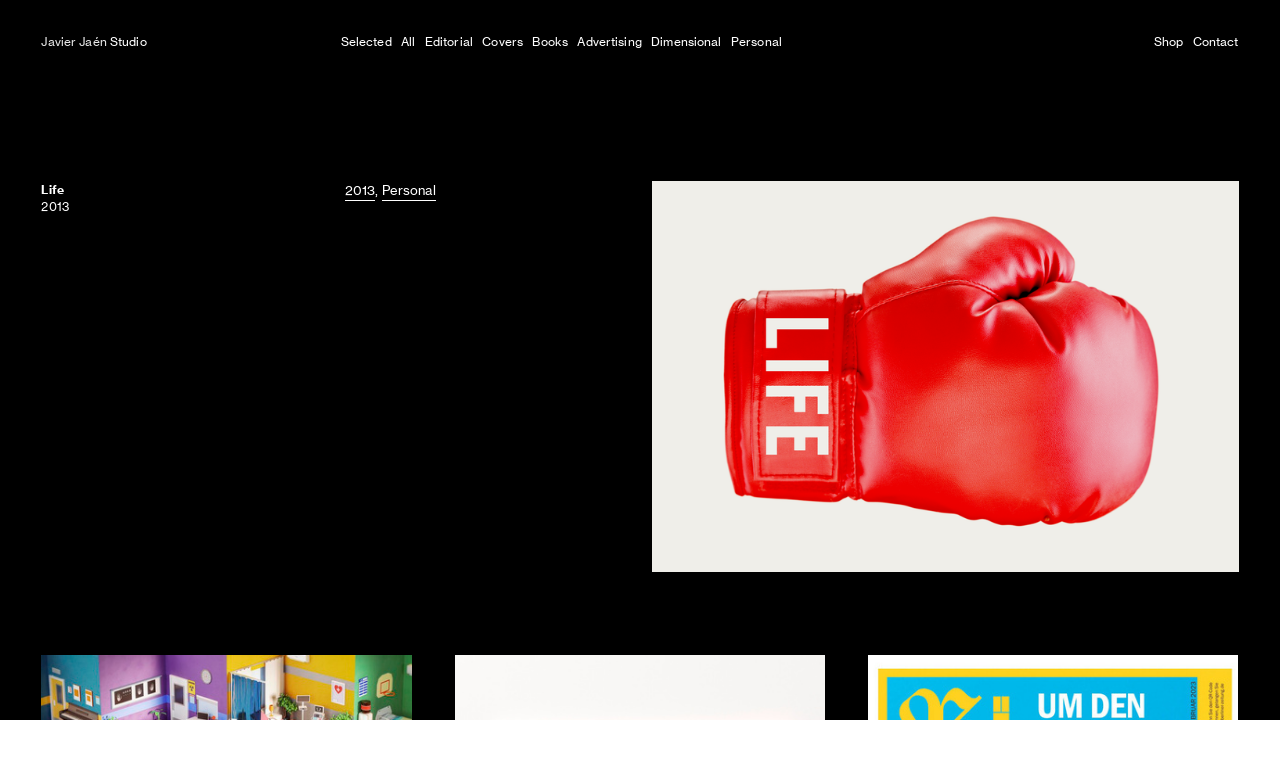

--- FILE ---
content_type: text/html; charset=UTF-8
request_url: https://javierjaen.com/Life
body_size: 35836
content:
<!DOCTYPE html>
<!-- 

        Running on cargo.site

-->
<html lang="en" data-predefined-style="true" data-css-presets="true" data-css-preset data-typography-preset>
	<head>
<script>
				var __cargo_context__ = 'live';
				var __cargo_js_ver__ = 'c=3451682563';
				var __cargo_maint__ = false;
				
				
			</script>
					<meta http-equiv="X-UA-Compatible" content="IE=edge,chrome=1">
		<meta http-equiv="Content-Type" content="text/html; charset=utf-8">
		<meta name="viewport" content="initial-scale=1.0, maximum-scale=1.0, user-scalable=no">
		
			<meta name="robots" content="index,follow">
		<title>Life — javierjaen.com</title>
		<meta name="description" content="Life2013 2013, Personal">
				<meta name="twitter:card" content="summary_large_image">
		<meta name="twitter:title" content="Life — javierjaen.com">
		<meta name="twitter:description" content="Life2013 2013, Personal">
		<meta name="twitter:image" content="https://freight.cargo.site/w/1134/i/de8a2c64990f47916caa775f93695931be5611c6c2aef554e2c442cd7808296e/547_LIFE_JAVIER_JAEN.png">
		<meta property="og:locale" content="en_US">
		<meta property="og:title" content="Life — javierjaen.com">
		<meta property="og:description" content="Life2013 2013, Personal">
		<meta property="og:url" content="https://javierjaen.com/Life">
		<meta property="og:image" content="https://freight.cargo.site/w/1134/i/de8a2c64990f47916caa775f93695931be5611c6c2aef554e2c442cd7808296e/547_LIFE_JAVIER_JAEN.png">
		<meta property="og:type" content="website">

		<link rel="preconnect" href="https://static.cargo.site" crossorigin>
		<link rel="preconnect" href="https://freight.cargo.site" crossorigin>
				<link rel="preconnect" href="https://type.cargo.site" crossorigin>

		<!--<link rel="preload" href="https://static.cargo.site/assets/social/IconFont-Regular-0.9.3.woff2" as="font" type="font/woff" crossorigin>-->

		

		<link href="https://freight.cargo.site/t/original/i/7b5c421e8c824217ecedf644543b82b98c4eadf82deb82535cb605ccd8c374ba/404_CAFUERTERAS_COMMUNICATION_JAVIER_JAEN.ico" rel="shortcut icon">
		<link href="https://javierjaen.com/rss" rel="alternate" type="application/rss+xml" title="javierjaen.com feed">

		<link href="https://javierjaen.com/stylesheet?c=3451682563&1673624234" id="member_stylesheet" rel="stylesheet" type="text/css" />
<style id="">@font-face{font-family:Icons;src:url(https://static.cargo.site/assets/social/IconFont-Regular-0.9.3.woff2);unicode-range:U+E000-E15C,U+F0000,U+FE0E}@font-face{font-family:Icons;src:url(https://static.cargo.site/assets/social/IconFont-Regular-0.9.3.woff2);font-weight:240;unicode-range:U+E000-E15C,U+F0000,U+FE0E}@font-face{font-family:Icons;src:url(https://static.cargo.site/assets/social/IconFont-Regular-0.9.3.woff2);unicode-range:U+E000-E15C,U+F0000,U+FE0E;font-weight:400}@font-face{font-family:Icons;src:url(https://static.cargo.site/assets/social/IconFont-Regular-0.9.3.woff2);unicode-range:U+E000-E15C,U+F0000,U+FE0E;font-weight:600}@font-face{font-family:Icons;src:url(https://static.cargo.site/assets/social/IconFont-Regular-0.9.3.woff2);unicode-range:U+E000-E15C,U+F0000,U+FE0E;font-weight:800}@font-face{font-family:Icons;src:url(https://static.cargo.site/assets/social/IconFont-Regular-0.9.3.woff2);unicode-range:U+E000-E15C,U+F0000,U+FE0E;font-style:italic}@font-face{font-family:Icons;src:url(https://static.cargo.site/assets/social/IconFont-Regular-0.9.3.woff2);unicode-range:U+E000-E15C,U+F0000,U+FE0E;font-weight:200;font-style:italic}@font-face{font-family:Icons;src:url(https://static.cargo.site/assets/social/IconFont-Regular-0.9.3.woff2);unicode-range:U+E000-E15C,U+F0000,U+FE0E;font-weight:400;font-style:italic}@font-face{font-family:Icons;src:url(https://static.cargo.site/assets/social/IconFont-Regular-0.9.3.woff2);unicode-range:U+E000-E15C,U+F0000,U+FE0E;font-weight:600;font-style:italic}@font-face{font-family:Icons;src:url(https://static.cargo.site/assets/social/IconFont-Regular-0.9.3.woff2);unicode-range:U+E000-E15C,U+F0000,U+FE0E;font-weight:800;font-style:italic}body.iconfont-loading,body.iconfont-loading *{color:transparent!important}body{-moz-osx-font-smoothing:grayscale;-webkit-font-smoothing:antialiased;-webkit-text-size-adjust:none}body.no-scroll{overflow:hidden}/*!
 * Content
 */.page{word-wrap:break-word}:focus{outline:0}.pointer-events-none{pointer-events:none}.pointer-events-auto{pointer-events:auto}.pointer-events-none .page_content .audio-player,.pointer-events-none .page_content .shop_product,.pointer-events-none .page_content a,.pointer-events-none .page_content audio,.pointer-events-none .page_content button,.pointer-events-none .page_content details,.pointer-events-none .page_content iframe,.pointer-events-none .page_content img,.pointer-events-none .page_content input,.pointer-events-none .page_content video{pointer-events:auto}.pointer-events-none .page_content *>a,.pointer-events-none .page_content>a{position:relative}s *{text-transform:inherit}#toolset{position:fixed;bottom:10px;right:10px;z-index:8}.mobile #toolset,.template_site_inframe #toolset{display:none}#toolset a{display:block;height:24px;width:24px;margin:0;padding:0;text-decoration:none;background:rgba(0,0,0,.2)}#toolset a:hover{background:rgba(0,0,0,.8)}[data-adminview] #toolset a,[data-adminview] #toolset_admin a{background:rgba(0,0,0,.04);pointer-events:none;cursor:default}#toolset_admin a:active{background:rgba(0,0,0,.7)}#toolset_admin a svg>*{transform:scale(1.1) translate(0,-.5px);transform-origin:50% 50%}#toolset_admin a svg{pointer-events:none;width:100%!important;height:auto!important}#following-container{overflow:auto;-webkit-overflow-scrolling:touch}#following-container iframe{height:100%;width:100%;position:absolute;top:0;left:0;right:0;bottom:0}:root{--following-width:-400px;--following-animation-duration:450ms}@keyframes following-open{0%{transform:translateX(0)}100%{transform:translateX(var(--following-width))}}@keyframes following-open-inverse{0%{transform:translateX(0)}100%{transform:translateX(calc(-1 * var(--following-width)))}}@keyframes following-close{0%{transform:translateX(var(--following-width))}100%{transform:translateX(0)}}@keyframes following-close-inverse{0%{transform:translateX(calc(-1 * var(--following-width)))}100%{transform:translateX(0)}}body.animate-left{animation:following-open var(--following-animation-duration);animation-fill-mode:both;animation-timing-function:cubic-bezier(.24,1,.29,1)}#following-container.animate-left{animation:following-close-inverse var(--following-animation-duration);animation-fill-mode:both;animation-timing-function:cubic-bezier(.24,1,.29,1)}#following-container.animate-left #following-frame{animation:following-close var(--following-animation-duration);animation-fill-mode:both;animation-timing-function:cubic-bezier(.24,1,.29,1)}body.animate-right{animation:following-close var(--following-animation-duration);animation-fill-mode:both;animation-timing-function:cubic-bezier(.24,1,.29,1)}#following-container.animate-right{animation:following-open-inverse var(--following-animation-duration);animation-fill-mode:both;animation-timing-function:cubic-bezier(.24,1,.29,1)}#following-container.animate-right #following-frame{animation:following-open var(--following-animation-duration);animation-fill-mode:both;animation-timing-function:cubic-bezier(.24,1,.29,1)}.slick-slider{position:relative;display:block;-moz-box-sizing:border-box;box-sizing:border-box;-webkit-user-select:none;-moz-user-select:none;-ms-user-select:none;user-select:none;-webkit-touch-callout:none;-khtml-user-select:none;-ms-touch-action:pan-y;touch-action:pan-y;-webkit-tap-highlight-color:transparent}.slick-list{position:relative;display:block;overflow:hidden;margin:0;padding:0}.slick-list:focus{outline:0}.slick-list.dragging{cursor:pointer;cursor:hand}.slick-slider .slick-list,.slick-slider .slick-track{transform:translate3d(0,0,0);will-change:transform}.slick-track{position:relative;top:0;left:0;display:block}.slick-track:after,.slick-track:before{display:table;content:'';width:1px;height:1px;margin-top:-1px;margin-left:-1px}.slick-track:after{clear:both}.slick-loading .slick-track{visibility:hidden}.slick-slide{display:none;float:left;height:100%;min-height:1px}[dir=rtl] .slick-slide{float:right}.content .slick-slide img{display:inline-block}.content .slick-slide img:not(.image-zoom){cursor:pointer}.content .scrub .slick-list,.content .scrub .slick-slide img:not(.image-zoom){cursor:ew-resize}body.slideshow-scrub-dragging *{cursor:ew-resize!important}.content .slick-slide img:not([src]),.content .slick-slide img[src='']{width:100%;height:auto}.slick-slide.slick-loading img{display:none}.slick-slide.dragging img{pointer-events:none}.slick-initialized .slick-slide{display:block}.slick-loading .slick-slide{visibility:hidden}.slick-vertical .slick-slide{display:block;height:auto;border:1px solid transparent}.slick-arrow.slick-hidden{display:none}.slick-arrow{position:absolute;z-index:9;width:0;top:0;height:100%;cursor:pointer;will-change:opacity;-webkit-transition:opacity 333ms cubic-bezier(.4,0,.22,1);transition:opacity 333ms cubic-bezier(.4,0,.22,1)}.slick-arrow.hidden{opacity:0}.slick-arrow svg{position:absolute;width:36px;height:36px;top:0;left:0;right:0;bottom:0;margin:auto;transform:translate(.25px,.25px)}.slick-arrow svg.right-arrow{transform:translate(.25px,.25px) scaleX(-1)}.slick-arrow svg:active{opacity:.75}.slick-arrow svg .arrow-shape{fill:none!important;stroke:#fff;stroke-linecap:square}.slick-arrow svg .arrow-outline{fill:none!important;stroke-width:2.5px;stroke:rgba(0,0,0,.6);stroke-linecap:square}.slick-arrow.slick-next{right:0;text-align:right}.slick-next svg,.wallpaper-navigation .slick-next svg{margin-right:10px}.mobile .slick-next svg{margin-right:10px}.slick-arrow.slick-prev{text-align:left}.slick-prev svg,.wallpaper-navigation .slick-prev svg{margin-left:10px}.mobile .slick-prev svg{margin-left:10px}.loading_animation{display:none;vertical-align:middle;z-index:15;line-height:0;pointer-events:none;border-radius:100%}.loading_animation.hidden{display:none}.loading_animation.pulsing{opacity:0;display:inline-block;animation-delay:.1s;-webkit-animation-delay:.1s;-moz-animation-delay:.1s;animation-duration:12s;animation-iteration-count:infinite;animation:fade-pulse-in .5s ease-in-out;-moz-animation:fade-pulse-in .5s ease-in-out;-webkit-animation:fade-pulse-in .5s ease-in-out;-webkit-animation-fill-mode:forwards;-moz-animation-fill-mode:forwards;animation-fill-mode:forwards}.loading_animation.pulsing.no-delay{animation-delay:0s;-webkit-animation-delay:0s;-moz-animation-delay:0s}.loading_animation div{border-radius:100%}.loading_animation div svg{max-width:100%;height:auto}.loading_animation div,.loading_animation div svg{width:20px;height:20px}.loading_animation.full-width svg{width:100%;height:auto}.loading_animation.full-width.big svg{width:100px;height:100px}.loading_animation div svg>*{fill:#ccc}.loading_animation div{-webkit-animation:spin-loading 12s ease-out;-webkit-animation-iteration-count:infinite;-moz-animation:spin-loading 12s ease-out;-moz-animation-iteration-count:infinite;animation:spin-loading 12s ease-out;animation-iteration-count:infinite}.loading_animation.hidden{display:none}[data-backdrop] .loading_animation{position:absolute;top:15px;left:15px;z-index:99}.loading_animation.position-absolute.middle{top:calc(50% - 10px);left:calc(50% - 10px)}.loading_animation.position-absolute.topleft{top:0;left:0}.loading_animation.position-absolute.middleright{top:calc(50% - 10px);right:1rem}.loading_animation.position-absolute.middleleft{top:calc(50% - 10px);left:1rem}.loading_animation.gray div svg>*{fill:#999}.loading_animation.gray-dark div svg>*{fill:#666}.loading_animation.gray-darker div svg>*{fill:#555}.loading_animation.gray-light div svg>*{fill:#ccc}.loading_animation.white div svg>*{fill:rgba(255,255,255,.85)}.loading_animation.blue div svg>*{fill:#698fff}.loading_animation.inline{display:inline-block;margin-bottom:.5ex}.loading_animation.inline.left{margin-right:.5ex}@-webkit-keyframes fade-pulse-in{0%{opacity:0}50%{opacity:.5}100%{opacity:1}}@-moz-keyframes fade-pulse-in{0%{opacity:0}50%{opacity:.5}100%{opacity:1}}@keyframes fade-pulse-in{0%{opacity:0}50%{opacity:.5}100%{opacity:1}}@-webkit-keyframes pulsate{0%{opacity:1}50%{opacity:0}100%{opacity:1}}@-moz-keyframes pulsate{0%{opacity:1}50%{opacity:0}100%{opacity:1}}@keyframes pulsate{0%{opacity:1}50%{opacity:0}100%{opacity:1}}@-webkit-keyframes spin-loading{0%{transform:rotate(0)}9%{transform:rotate(1050deg)}18%{transform:rotate(-1090deg)}20%{transform:rotate(-1080deg)}23%{transform:rotate(-1080deg)}28%{transform:rotate(-1095deg)}29%{transform:rotate(-1065deg)}34%{transform:rotate(-1080deg)}35%{transform:rotate(-1050deg)}40%{transform:rotate(-1065deg)}41%{transform:rotate(-1035deg)}44%{transform:rotate(-1035deg)}47%{transform:rotate(-2160deg)}50%{transform:rotate(-2160deg)}56%{transform:rotate(45deg)}60%{transform:rotate(45deg)}80%{transform:rotate(6120deg)}100%{transform:rotate(0)}}@keyframes spin-loading{0%{transform:rotate(0)}9%{transform:rotate(1050deg)}18%{transform:rotate(-1090deg)}20%{transform:rotate(-1080deg)}23%{transform:rotate(-1080deg)}28%{transform:rotate(-1095deg)}29%{transform:rotate(-1065deg)}34%{transform:rotate(-1080deg)}35%{transform:rotate(-1050deg)}40%{transform:rotate(-1065deg)}41%{transform:rotate(-1035deg)}44%{transform:rotate(-1035deg)}47%{transform:rotate(-2160deg)}50%{transform:rotate(-2160deg)}56%{transform:rotate(45deg)}60%{transform:rotate(45deg)}80%{transform:rotate(6120deg)}100%{transform:rotate(0)}}[grid-row]{align-items:flex-start;box-sizing:border-box;display:-webkit-box;display:-webkit-flex;display:-ms-flexbox;display:flex;-webkit-flex-wrap:wrap;-ms-flex-wrap:wrap;flex-wrap:wrap}[grid-col]{box-sizing:border-box}[grid-row] [grid-col].empty:after{content:"\0000A0";cursor:text}body.mobile[data-adminview=content-editproject] [grid-row] [grid-col].empty:after{display:none}[grid-col=auto]{-webkit-box-flex:1;-webkit-flex:1;-ms-flex:1;flex:1}[grid-col=x12]{width:100%}[grid-col=x11]{width:50%}[grid-col=x10]{width:33.33%}[grid-col=x9]{width:25%}[grid-col=x8]{width:20%}[grid-col=x7]{width:16.666666667%}[grid-col=x6]{width:14.285714286%}[grid-col=x5]{width:12.5%}[grid-col=x4]{width:11.111111111%}[grid-col=x3]{width:10%}[grid-col=x2]{width:9.090909091%}[grid-col=x1]{width:8.333333333%}[grid-col="1"]{width:8.33333%}[grid-col="2"]{width:16.66667%}[grid-col="3"]{width:25%}[grid-col="4"]{width:33.33333%}[grid-col="5"]{width:41.66667%}[grid-col="6"]{width:50%}[grid-col="7"]{width:58.33333%}[grid-col="8"]{width:66.66667%}[grid-col="9"]{width:75%}[grid-col="10"]{width:83.33333%}[grid-col="11"]{width:91.66667%}[grid-col="12"]{width:100%}body.mobile [grid-responsive] [grid-col]{width:100%;-webkit-box-flex:none;-webkit-flex:none;-ms-flex:none;flex:none}[data-ce-host=true][contenteditable=true] [grid-pad]{pointer-events:none}[data-ce-host=true][contenteditable=true] [grid-pad]>*{pointer-events:auto}[grid-pad="0"]{padding:0}[grid-pad="0.25"]{padding:.125rem}[grid-pad="0.5"]{padding:.25rem}[grid-pad="0.75"]{padding:.375rem}[grid-pad="1"]{padding:.5rem}[grid-pad="1.25"]{padding:.625rem}[grid-pad="1.5"]{padding:.75rem}[grid-pad="1.75"]{padding:.875rem}[grid-pad="2"]{padding:1rem}[grid-pad="2.5"]{padding:1.25rem}[grid-pad="3"]{padding:1.5rem}[grid-pad="3.5"]{padding:1.75rem}[grid-pad="4"]{padding:2rem}[grid-pad="5"]{padding:2.5rem}[grid-pad="6"]{padding:3rem}[grid-pad="7"]{padding:3.5rem}[grid-pad="8"]{padding:4rem}[grid-pad="9"]{padding:4.5rem}[grid-pad="10"]{padding:5rem}[grid-gutter="0"]{margin:0}[grid-gutter="0.5"]{margin:-.25rem}[grid-gutter="1"]{margin:-.5rem}[grid-gutter="1.5"]{margin:-.75rem}[grid-gutter="2"]{margin:-1rem}[grid-gutter="2.5"]{margin:-1.25rem}[grid-gutter="3"]{margin:-1.5rem}[grid-gutter="3.5"]{margin:-1.75rem}[grid-gutter="4"]{margin:-2rem}[grid-gutter="5"]{margin:-2.5rem}[grid-gutter="6"]{margin:-3rem}[grid-gutter="7"]{margin:-3.5rem}[grid-gutter="8"]{margin:-4rem}[grid-gutter="10"]{margin:-5rem}[grid-gutter="12"]{margin:-6rem}[grid-gutter="14"]{margin:-7rem}[grid-gutter="16"]{margin:-8rem}[grid-gutter="18"]{margin:-9rem}[grid-gutter="20"]{margin:-10rem}small{max-width:100%;text-decoration:inherit}img:not([src]),img[src='']{outline:1px solid rgba(177,177,177,.4);outline-offset:-1px;content:url([data-uri])}img.image-zoom{cursor:-webkit-zoom-in;cursor:-moz-zoom-in;cursor:zoom-in}#imprimatur{color:#333;font-size:10px;font-family:-apple-system,BlinkMacSystemFont,"Segoe UI",Roboto,Oxygen,Ubuntu,Cantarell,"Open Sans","Helvetica Neue",sans-serif,"Sans Serif",Icons;/*!System*/position:fixed;opacity:.3;right:-28px;bottom:160px;transform:rotate(270deg);-ms-transform:rotate(270deg);-webkit-transform:rotate(270deg);z-index:8;text-transform:uppercase;color:#999;opacity:.5;padding-bottom:2px;text-decoration:none}.mobile #imprimatur{display:none}bodycopy cargo-link a{font-family:-apple-system,BlinkMacSystemFont,"Segoe UI",Roboto,Oxygen,Ubuntu,Cantarell,"Open Sans","Helvetica Neue",sans-serif,"Sans Serif",Icons;/*!System*/font-size:12px;font-style:normal;font-weight:400;transform:rotate(270deg);text-decoration:none;position:fixed!important;right:-27px;bottom:100px;text-decoration:none;letter-spacing:normal;background:0 0;border:0;border-bottom:0;outline:0}/*! PhotoSwipe Default UI CSS by Dmitry Semenov | photoswipe.com | MIT license */.pswp--has_mouse .pswp__button--arrow--left,.pswp--has_mouse .pswp__button--arrow--right,.pswp__ui{visibility:visible}.pswp--minimal--dark .pswp__top-bar,.pswp__button{background:0 0}.pswp,.pswp__bg,.pswp__container,.pswp__img--placeholder,.pswp__zoom-wrap,.quick-view-navigation{-webkit-backface-visibility:hidden}.pswp__button{cursor:pointer;opacity:1;-webkit-appearance:none;transition:opacity .2s;-webkit-box-shadow:none;box-shadow:none}.pswp__button-close>svg{top:10px;right:10px;margin-left:auto}.pswp--touch .quick-view-navigation{display:none}.pswp__ui{-webkit-font-smoothing:auto;opacity:1;z-index:1550}.quick-view-navigation{will-change:opacity;-webkit-transition:opacity 333ms cubic-bezier(.4,0,.22,1);transition:opacity 333ms cubic-bezier(.4,0,.22,1)}.quick-view-navigation .pswp__group .pswp__button{pointer-events:auto}.pswp__button>svg{position:absolute;width:36px;height:36px}.quick-view-navigation .pswp__group:active svg{opacity:.75}.pswp__button svg .shape-shape{fill:#fff}.pswp__button svg .shape-outline{fill:#000}.pswp__button-prev>svg{top:0;bottom:0;left:10px;margin:auto}.pswp__button-next>svg{top:0;bottom:0;right:10px;margin:auto}.quick-view-navigation .pswp__group .pswp__button-prev{position:absolute;left:0;top:0;width:0;height:100%}.quick-view-navigation .pswp__group .pswp__button-next{position:absolute;right:0;top:0;width:0;height:100%}.quick-view-navigation .close-button,.quick-view-navigation .left-arrow,.quick-view-navigation .right-arrow{transform:translate(.25px,.25px)}.quick-view-navigation .right-arrow{transform:translate(.25px,.25px) scaleX(-1)}.pswp__button svg .shape-outline{fill:transparent!important;stroke:#000;stroke-width:2.5px;stroke-linecap:square}.pswp__button svg .shape-shape{fill:transparent!important;stroke:#fff;stroke-width:1.5px;stroke-linecap:square}.pswp__bg,.pswp__scroll-wrap,.pswp__zoom-wrap{width:100%;position:absolute}.quick-view-navigation .pswp__group .pswp__button-close{margin:0}.pswp__container,.pswp__item,.pswp__zoom-wrap{right:0;bottom:0;top:0;position:absolute;left:0}.pswp__ui--hidden .pswp__button{opacity:.001}.pswp__ui--hidden .pswp__button,.pswp__ui--hidden .pswp__button *{pointer-events:none}.pswp .pswp__ui.pswp__ui--displaynone{display:none}.pswp__element--disabled{display:none!important}/*! PhotoSwipe main CSS by Dmitry Semenov | photoswipe.com | MIT license */.pswp{position:fixed;display:none;height:100%;width:100%;top:0;left:0;right:0;bottom:0;margin:auto;-ms-touch-action:none;touch-action:none;z-index:9999999;-webkit-text-size-adjust:100%;line-height:initial;letter-spacing:initial;outline:0}.pswp img{max-width:none}.pswp--zoom-disabled .pswp__img{cursor:default!important}.pswp--animate_opacity{opacity:.001;will-change:opacity;-webkit-transition:opacity 333ms cubic-bezier(.4,0,.22,1);transition:opacity 333ms cubic-bezier(.4,0,.22,1)}.pswp--open{display:block}.pswp--zoom-allowed .pswp__img{cursor:-webkit-zoom-in;cursor:-moz-zoom-in;cursor:zoom-in}.pswp--zoomed-in .pswp__img{cursor:-webkit-grab;cursor:-moz-grab;cursor:grab}.pswp--dragging .pswp__img{cursor:-webkit-grabbing;cursor:-moz-grabbing;cursor:grabbing}.pswp__bg{left:0;top:0;height:100%;opacity:0;transform:translateZ(0);will-change:opacity}.pswp__scroll-wrap{left:0;top:0;height:100%}.pswp__container,.pswp__zoom-wrap{-ms-touch-action:none;touch-action:none}.pswp__container,.pswp__img{-webkit-user-select:none;-moz-user-select:none;-ms-user-select:none;user-select:none;-webkit-tap-highlight-color:transparent;-webkit-touch-callout:none}.pswp__zoom-wrap{-webkit-transform-origin:left top;-ms-transform-origin:left top;transform-origin:left top;-webkit-transition:-webkit-transform 222ms cubic-bezier(.4,0,.22,1);transition:transform 222ms cubic-bezier(.4,0,.22,1)}.pswp__bg{-webkit-transition:opacity 222ms cubic-bezier(.4,0,.22,1);transition:opacity 222ms cubic-bezier(.4,0,.22,1)}.pswp--animated-in .pswp__bg,.pswp--animated-in .pswp__zoom-wrap{-webkit-transition:none;transition:none}.pswp--hide-overflow .pswp__scroll-wrap,.pswp--hide-overflow.pswp{overflow:hidden}.pswp__img{position:absolute;width:auto;height:auto;top:0;left:0}.pswp__img--placeholder--blank{background:#222}.pswp--ie .pswp__img{width:100%!important;height:auto!important;left:0;top:0}.pswp__ui--idle{opacity:0}.pswp__error-msg{position:absolute;left:0;top:50%;width:100%;text-align:center;font-size:14px;line-height:16px;margin-top:-8px;color:#ccc}.pswp__error-msg a{color:#ccc;text-decoration:underline}.pswp__error-msg{font-family:-apple-system,BlinkMacSystemFont,"Segoe UI",Roboto,Oxygen,Ubuntu,Cantarell,"Open Sans","Helvetica Neue",sans-serif}.quick-view.mouse-down .iframe-item{pointer-events:none!important}.quick-view-caption-positioner{pointer-events:none;width:100%;height:100%}.quick-view-caption-wrapper{margin:auto;position:absolute;bottom:0;left:0;right:0}.quick-view-horizontal-align-left .quick-view-caption-wrapper{margin-left:0}.quick-view-horizontal-align-right .quick-view-caption-wrapper{margin-right:0}[data-quick-view-caption]{transition:.1s opacity ease-in-out;position:absolute;bottom:0;left:0;right:0}.quick-view-horizontal-align-left [data-quick-view-caption]{text-align:left}.quick-view-horizontal-align-right [data-quick-view-caption]{text-align:right}.quick-view-caption{transition:.1s opacity ease-in-out}.quick-view-caption>*{display:inline-block}.quick-view-caption *{pointer-events:auto}.quick-view-caption.hidden{opacity:0}.shop_product .dropdown_wrapper{flex:0 0 100%;position:relative}.shop_product select{appearance:none;-moz-appearance:none;-webkit-appearance:none;outline:0;-webkit-font-smoothing:antialiased;-moz-osx-font-smoothing:grayscale;cursor:pointer;border-radius:0;white-space:nowrap;overflow:hidden!important;text-overflow:ellipsis}.shop_product select.dropdown::-ms-expand{display:none}.shop_product a{cursor:pointer;border-bottom:none;text-decoration:none}.shop_product a.out-of-stock{pointer-events:none}body.audio-player-dragging *{cursor:ew-resize!important}.audio-player{display:inline-flex;flex:1 0 calc(100% - 2px);width:calc(100% - 2px)}.audio-player .button{height:100%;flex:0 0 3.3rem;display:flex}.audio-player .separator{left:3.3rem;height:100%}.audio-player .buffer{width:0%;height:100%;transition:left .3s linear,width .3s linear}.audio-player.seeking .buffer{transition:left 0s,width 0s}.audio-player.seeking{user-select:none;-webkit-user-select:none;cursor:ew-resize}.audio-player.seeking *{user-select:none;-webkit-user-select:none;cursor:ew-resize}.audio-player .bar{overflow:hidden;display:flex;justify-content:space-between;align-content:center;flex-grow:1}.audio-player .progress{width:0%;height:100%;transition:width .3s linear}.audio-player.seeking .progress{transition:width 0s}.audio-player .pause,.audio-player .play{cursor:pointer;height:100%}.audio-player .note-icon{margin:auto 0;order:2;flex:0 1 auto}.audio-player .title{white-space:nowrap;overflow:hidden;text-overflow:ellipsis;pointer-events:none;user-select:none;padding:.5rem 0 .5rem 1rem;margin:auto auto auto 0;flex:0 3 auto;min-width:0;width:100%}.audio-player .total-time{flex:0 1 auto;margin:auto 0}.audio-player .current-time,.audio-player .play-text{flex:0 1 auto;margin:auto 0}.audio-player .stream-anim{user-select:none;margin:auto auto auto 0}.audio-player .stream-anim span{display:inline-block}.audio-player .buffer,.audio-player .current-time,.audio-player .note-svg,.audio-player .play-text,.audio-player .separator,.audio-player .total-time{user-select:none;pointer-events:none}.audio-player .buffer,.audio-player .play-text,.audio-player .progress{position:absolute}.audio-player,.audio-player .bar,.audio-player .button,.audio-player .current-time,.audio-player .note-icon,.audio-player .pause,.audio-player .play,.audio-player .total-time{position:relative}body.mobile .audio-player,body.mobile .audio-player *{-webkit-touch-callout:none}#standalone-admin-frame{border:0;width:400px;position:absolute;right:0;top:0;height:100vh;z-index:99}body[standalone-admin=true] #standalone-admin-frame{transform:translate(0,0)}body[standalone-admin=true] .main_container{width:calc(100% - 400px)}body[standalone-admin=false] #standalone-admin-frame{transform:translate(100%,0)}body[standalone-admin=false] .main_container{width:100%}.toggle_standaloneAdmin{position:fixed;top:0;right:400px;height:40px;width:40px;z-index:999;cursor:pointer;background-color:rgba(0,0,0,.4)}.toggle_standaloneAdmin:active{opacity:.7}body[standalone-admin=false] .toggle_standaloneAdmin{right:0}.toggle_standaloneAdmin *{color:#fff;fill:#fff}.toggle_standaloneAdmin svg{padding:6px;width:100%;height:100%;opacity:.85}body[standalone-admin=false] .toggle_standaloneAdmin #close,body[standalone-admin=true] .toggle_standaloneAdmin #backdropsettings{display:none}.toggle_standaloneAdmin>div{width:100%;height:100%}#admin_toggle_button{position:fixed;top:50%;transform:translate(0,-50%);right:400px;height:36px;width:12px;z-index:999;cursor:pointer;background-color:rgba(0,0,0,.09);padding-left:2px;margin-right:5px}#admin_toggle_button .bar{content:'';background:rgba(0,0,0,.09);position:fixed;width:5px;bottom:0;top:0;z-index:10}#admin_toggle_button:active{background:rgba(0,0,0,.065)}#admin_toggle_button *{color:#fff;fill:#fff}#admin_toggle_button svg{padding:0;width:16px;height:36px;margin-left:1px;opacity:1}#admin_toggle_button svg *{fill:#fff;opacity:1}#admin_toggle_button[data-state=closed] .toggle_admin_close{display:none}#admin_toggle_button[data-state=closed],#admin_toggle_button[data-state=closed] .toggle_admin_open{width:20px;cursor:pointer;margin:0}#admin_toggle_button[data-state=closed] svg{margin-left:2px}#admin_toggle_button[data-state=open] .toggle_admin_open{display:none}select,select *{text-rendering:auto!important}b b{font-weight:inherit}*{-webkit-box-sizing:border-box;-moz-box-sizing:border-box;box-sizing:border-box}customhtml>*{position:relative;z-index:10}body,html{min-height:100vh;margin:0;padding:0}html{touch-action:manipulation;position:relative;background-color:#fff}.main_container{min-height:100vh;width:100%;overflow:hidden}.container{display:-webkit-box;display:-webkit-flex;display:-moz-box;display:-ms-flexbox;display:flex;-webkit-flex-wrap:wrap;-moz-flex-wrap:wrap;-ms-flex-wrap:wrap;flex-wrap:wrap;max-width:100%;width:100%;overflow:visible}.container{align-items:flex-start;-webkit-align-items:flex-start}.page{z-index:2}.page ul li>text-limit{display:block}.content,.content_container,.pinned{-webkit-flex:1 0 auto;-moz-flex:1 0 auto;-ms-flex:1 0 auto;flex:1 0 auto;max-width:100%}.content_container{width:100%}.content_container.full_height{min-height:100vh}.page_background{position:absolute;top:0;left:0;width:100%;height:100%}.page_container{position:relative;overflow:visible;width:100%}.backdrop{position:absolute;top:0;z-index:1;width:100%;height:100%;max-height:100vh}.backdrop>div{position:absolute;top:0;left:0;width:100%;height:100%;-webkit-backface-visibility:hidden;backface-visibility:hidden;transform:translate3d(0,0,0);contain:strict}[data-backdrop].backdrop>div[data-overflowing]{max-height:100vh;position:absolute;top:0;left:0}body.mobile [split-responsive]{display:flex;flex-direction:column}body.mobile [split-responsive] .container{width:100%;order:2}body.mobile [split-responsive] .backdrop{position:relative;height:50vh;width:100%;order:1}body.mobile [split-responsive] [data-auxiliary].backdrop{position:absolute;height:50vh;width:100%;order:1}.page{position:relative;z-index:2}img[data-align=left]{float:left}img[data-align=right]{float:right}[data-rotation]{transform-origin:center center}.content .page_content:not([contenteditable=true]) [data-draggable]{pointer-events:auto!important;backface-visibility:hidden}.preserve-3d{-moz-transform-style:preserve-3d;transform-style:preserve-3d}.content .page_content:not([contenteditable=true]) [data-draggable] iframe{pointer-events:none!important}.dragging-active iframe{pointer-events:none!important}.content .page_content:not([contenteditable=true]) [data-draggable]:active{opacity:1}.content .scroll-transition-fade{transition:transform 1s ease-in-out,opacity .8s ease-in-out}.content .scroll-transition-fade.below-viewport{opacity:0;transform:translateY(40px)}.mobile.full_width .page_container:not([split-layout]) .container_width{width:100%}[data-view=pinned_bottom] .bottom_pin_invisibility{visibility:hidden}.pinned{position:relative;width:100%}.pinned .page_container.accommodate:not(.fixed):not(.overlay){z-index:2}.pinned .page_container.overlay{position:absolute;z-index:4}.pinned .page_container.overlay.fixed{position:fixed}.pinned .page_container.overlay.fixed .page{max-height:100vh;-webkit-overflow-scrolling:touch}.pinned .page_container.overlay.fixed .page.allow-scroll{overflow-y:auto;overflow-x:hidden}.pinned .page_container.overlay.fixed .page.allow-scroll{align-items:flex-start;-webkit-align-items:flex-start}.pinned .page_container .page.allow-scroll::-webkit-scrollbar{width:0;background:0 0;display:none}.pinned.pinned_top .page_container.overlay{left:0;top:0}.pinned.pinned_bottom .page_container.overlay{left:0;bottom:0}div[data-container=set]:empty{margin-top:1px}.thumbnails{position:relative;z-index:1}[thumbnails=grid]{align-items:baseline}[thumbnails=justify] .thumbnail{box-sizing:content-box}[thumbnails][data-padding-zero] .thumbnail{margin-bottom:-1px}[thumbnails=montessori] .thumbnail{pointer-events:auto;position:absolute}[thumbnails] .thumbnail>a{display:block;text-decoration:none}[thumbnails=montessori]{height:0}[thumbnails][data-resizing],[thumbnails][data-resizing] *{cursor:nwse-resize}[thumbnails] .thumbnail .resize-handle{cursor:nwse-resize;width:26px;height:26px;padding:5px;position:absolute;opacity:.75;right:-1px;bottom:-1px;z-index:100}[thumbnails][data-resizing] .resize-handle{display:none}[thumbnails] .thumbnail .resize-handle svg{position:absolute;top:0;left:0}[thumbnails] .thumbnail .resize-handle:hover{opacity:1}[data-can-move].thumbnail .resize-handle svg .resize_path_outline{fill:#fff}[data-can-move].thumbnail .resize-handle svg .resize_path{fill:#000}[thumbnails=montessori] .thumbnail_sizer{height:0;width:100%;position:relative;padding-bottom:100%;pointer-events:none}[thumbnails] .thumbnail img{display:block;min-height:3px;margin-bottom:0}[thumbnails] .thumbnail img:not([src]),img[src=""]{margin:0!important;width:100%;min-height:3px;height:100%!important;position:absolute}[aspect-ratio="1x1"].thumb_image{height:0;padding-bottom:100%;overflow:hidden}[aspect-ratio="4x3"].thumb_image{height:0;padding-bottom:75%;overflow:hidden}[aspect-ratio="16x9"].thumb_image{height:0;padding-bottom:56.25%;overflow:hidden}[thumbnails] .thumb_image{width:100%;position:relative}[thumbnails][thumbnail-vertical-align=top]{align-items:flex-start}[thumbnails][thumbnail-vertical-align=middle]{align-items:center}[thumbnails][thumbnail-vertical-align=bottom]{align-items:baseline}[thumbnails][thumbnail-horizontal-align=left]{justify-content:flex-start}[thumbnails][thumbnail-horizontal-align=middle]{justify-content:center}[thumbnails][thumbnail-horizontal-align=right]{justify-content:flex-end}.thumb_image.default_image>svg{position:absolute;top:0;left:0;bottom:0;right:0;width:100%;height:100%}.thumb_image.default_image{outline:1px solid #ccc;outline-offset:-1px;position:relative}.mobile.full_width [data-view=Thumbnail] .thumbnails_width{width:100%}.content [data-draggable] a:active,.content [data-draggable] img:active{opacity:initial}.content .draggable-dragging{opacity:initial}[data-draggable].draggable_visible{visibility:visible}[data-draggable].draggable_hidden{visibility:hidden}.gallery_card [data-draggable],.marquee [data-draggable]{visibility:inherit}[data-draggable]{visibility:visible;background-color:rgba(0,0,0,.003)}#site_menu_panel_container .image-gallery:not(.initialized){height:0;padding-bottom:100%;min-height:initial}.image-gallery:not(.initialized){min-height:100vh;visibility:hidden;width:100%}.image-gallery .gallery_card img{display:block;width:100%;height:auto}.image-gallery .gallery_card{transform-origin:center}.image-gallery .gallery_card.dragging{opacity:.1;transform:initial!important}.image-gallery:not([image-gallery=slideshow]) .gallery_card iframe:only-child,.image-gallery:not([image-gallery=slideshow]) .gallery_card video:only-child{width:100%;height:100%;top:0;left:0;position:absolute}.image-gallery[image-gallery=slideshow] .gallery_card video[muted][autoplay]:not([controls]),.image-gallery[image-gallery=slideshow] .gallery_card video[muted][data-autoplay]:not([controls]){pointer-events:none}.image-gallery [image-gallery-pad="0"] video:only-child{object-fit:cover;height:calc(100% + 1px)}div.image-gallery>a,div.image-gallery>iframe,div.image-gallery>img,div.image-gallery>video{display:none}[image-gallery-row]{align-items:flex-start;box-sizing:border-box;display:-webkit-box;display:-webkit-flex;display:-ms-flexbox;display:flex;-webkit-flex-wrap:wrap;-ms-flex-wrap:wrap;flex-wrap:wrap}.image-gallery .gallery_card_image{width:100%;position:relative}[data-predefined-style=true] .image-gallery a.gallery_card{display:block;border:none}[image-gallery-col]{box-sizing:border-box}[image-gallery-col=x12]{width:100%}[image-gallery-col=x11]{width:50%}[image-gallery-col=x10]{width:33.33%}[image-gallery-col=x9]{width:25%}[image-gallery-col=x8]{width:20%}[image-gallery-col=x7]{width:16.666666667%}[image-gallery-col=x6]{width:14.285714286%}[image-gallery-col=x5]{width:12.5%}[image-gallery-col=x4]{width:11.111111111%}[image-gallery-col=x3]{width:10%}[image-gallery-col=x2]{width:9.090909091%}[image-gallery-col=x1]{width:8.333333333%}.content .page_content [image-gallery-pad].image-gallery{pointer-events:none}.content .page_content [image-gallery-pad].image-gallery .gallery_card_image>*,.content .page_content [image-gallery-pad].image-gallery .gallery_image_caption{pointer-events:auto}.content .page_content [image-gallery-pad="0"]{padding:0}.content .page_content [image-gallery-pad="0.25"]{padding:.125rem}.content .page_content [image-gallery-pad="0.5"]{padding:.25rem}.content .page_content [image-gallery-pad="0.75"]{padding:.375rem}.content .page_content [image-gallery-pad="1"]{padding:.5rem}.content .page_content [image-gallery-pad="1.25"]{padding:.625rem}.content .page_content [image-gallery-pad="1.5"]{padding:.75rem}.content .page_content [image-gallery-pad="1.75"]{padding:.875rem}.content .page_content [image-gallery-pad="2"]{padding:1rem}.content .page_content [image-gallery-pad="2.5"]{padding:1.25rem}.content .page_content [image-gallery-pad="3"]{padding:1.5rem}.content .page_content [image-gallery-pad="3.5"]{padding:1.75rem}.content .page_content [image-gallery-pad="4"]{padding:2rem}.content .page_content [image-gallery-pad="5"]{padding:2.5rem}.content .page_content [image-gallery-pad="6"]{padding:3rem}.content .page_content [image-gallery-pad="7"]{padding:3.5rem}.content .page_content [image-gallery-pad="8"]{padding:4rem}.content .page_content [image-gallery-pad="9"]{padding:4.5rem}.content .page_content [image-gallery-pad="10"]{padding:5rem}.content .page_content [image-gallery-gutter="0"]{margin:0}.content .page_content [image-gallery-gutter="0.5"]{margin:-.25rem}.content .page_content [image-gallery-gutter="1"]{margin:-.5rem}.content .page_content [image-gallery-gutter="1.5"]{margin:-.75rem}.content .page_content [image-gallery-gutter="2"]{margin:-1rem}.content .page_content [image-gallery-gutter="2.5"]{margin:-1.25rem}.content .page_content [image-gallery-gutter="3"]{margin:-1.5rem}.content .page_content [image-gallery-gutter="3.5"]{margin:-1.75rem}.content .page_content [image-gallery-gutter="4"]{margin:-2rem}.content .page_content [image-gallery-gutter="5"]{margin:-2.5rem}.content .page_content [image-gallery-gutter="6"]{margin:-3rem}.content .page_content [image-gallery-gutter="7"]{margin:-3.5rem}.content .page_content [image-gallery-gutter="8"]{margin:-4rem}.content .page_content [image-gallery-gutter="10"]{margin:-5rem}.content .page_content [image-gallery-gutter="12"]{margin:-6rem}.content .page_content [image-gallery-gutter="14"]{margin:-7rem}.content .page_content [image-gallery-gutter="16"]{margin:-8rem}.content .page_content [image-gallery-gutter="18"]{margin:-9rem}.content .page_content [image-gallery-gutter="20"]{margin:-10rem}[image-gallery=slideshow]:not(.initialized)>*{min-height:1px;opacity:0;min-width:100%}[image-gallery=slideshow][data-constrained-by=height] [image-gallery-vertical-align].slick-track{align-items:flex-start}[image-gallery=slideshow] img.image-zoom:active{opacity:initial}[image-gallery=slideshow].slick-initialized .gallery_card{pointer-events:none}[image-gallery=slideshow].slick-initialized .gallery_card.slick-current{pointer-events:auto}[image-gallery=slideshow] .gallery_card:not(.has_caption){line-height:0}.content .page_content [image-gallery=slideshow].image-gallery>*{pointer-events:auto}.content [image-gallery=slideshow].image-gallery.slick-initialized .gallery_card{overflow:hidden;margin:0;display:flex;flex-flow:row wrap;flex-shrink:0}.content [image-gallery=slideshow].image-gallery.slick-initialized .gallery_card.slick-current{overflow:visible}[image-gallery=slideshow] .gallery_image_caption{opacity:1;transition:opacity .3s;-webkit-transition:opacity .3s;width:100%;margin-left:auto;margin-right:auto;clear:both}[image-gallery-horizontal-align=left] .gallery_image_caption{text-align:left}[image-gallery-horizontal-align=middle] .gallery_image_caption{text-align:center}[image-gallery-horizontal-align=right] .gallery_image_caption{text-align:right}[image-gallery=slideshow][data-slideshow-in-transition] .gallery_image_caption{opacity:0;transition:opacity .3s;-webkit-transition:opacity .3s}[image-gallery=slideshow] .gallery_card_image{width:initial;margin:0;display:inline-block}[image-gallery=slideshow] .gallery_card img{margin:0;display:block}[image-gallery=slideshow][data-exploded]{align-items:flex-start;box-sizing:border-box;display:-webkit-box;display:-webkit-flex;display:-ms-flexbox;display:flex;-webkit-flex-wrap:wrap;-ms-flex-wrap:wrap;flex-wrap:wrap;justify-content:flex-start;align-content:flex-start}[image-gallery=slideshow][data-exploded] .gallery_card{padding:1rem;width:16.666%}[image-gallery=slideshow][data-exploded] .gallery_card_image{height:0;display:block;width:100%}[image-gallery=grid]{align-items:baseline}[image-gallery=grid] .gallery_card.has_caption .gallery_card_image{display:block}[image-gallery=grid] [image-gallery-pad="0"].gallery_card{margin-bottom:-1px}[image-gallery=grid] .gallery_card img{margin:0}[image-gallery=columns] .gallery_card img{margin:0}[image-gallery=justify]{align-items:flex-start}[image-gallery=justify] .gallery_card img{margin:0}[image-gallery=montessori][image-gallery-row]{display:block}[image-gallery=montessori] a.gallery_card,[image-gallery=montessori] div.gallery_card{position:absolute;pointer-events:auto}[image-gallery=montessori][data-can-move] .gallery_card,[image-gallery=montessori][data-can-move] .gallery_card .gallery_card_image,[image-gallery=montessori][data-can-move] .gallery_card .gallery_card_image>*{cursor:move}[image-gallery=montessori]{position:relative;height:0}[image-gallery=freeform] .gallery_card{position:relative}[image-gallery=freeform] [image-gallery-pad="0"].gallery_card{margin-bottom:-1px}[image-gallery-vertical-align]{display:flex;flex-flow:row wrap}[image-gallery-vertical-align].slick-track{display:flex;flex-flow:row nowrap}.image-gallery .slick-list{margin-bottom:-.3px}[image-gallery-vertical-align=top]{align-content:flex-start;align-items:flex-start}[image-gallery-vertical-align=middle]{align-items:center;align-content:center}[image-gallery-vertical-align=bottom]{align-content:flex-end;align-items:flex-end}[image-gallery-horizontal-align=left]{justify-content:flex-start}[image-gallery-horizontal-align=middle]{justify-content:center}[image-gallery-horizontal-align=right]{justify-content:flex-end}.image-gallery[data-resizing],.image-gallery[data-resizing] *{cursor:nwse-resize!important}.image-gallery .gallery_card .resize-handle,.image-gallery .gallery_card .resize-handle *{cursor:nwse-resize!important}.image-gallery .gallery_card .resize-handle{width:26px;height:26px;padding:5px;position:absolute;opacity:.75;right:-1px;bottom:-1px;z-index:10}.image-gallery[data-resizing] .resize-handle{display:none}.image-gallery .gallery_card .resize-handle svg{cursor:nwse-resize!important;position:absolute;top:0;left:0}.image-gallery .gallery_card .resize-handle:hover{opacity:1}[data-can-move].gallery_card .resize-handle svg .resize_path_outline{fill:#fff}[data-can-move].gallery_card .resize-handle svg .resize_path{fill:#000}[image-gallery=montessori] .thumbnail_sizer{height:0;width:100%;position:relative;padding-bottom:100%;pointer-events:none}#site_menu_button{display:block;text-decoration:none;pointer-events:auto;z-index:9;vertical-align:top;cursor:pointer;box-sizing:content-box;font-family:Icons}#site_menu_button.custom_icon{padding:0;line-height:0}#site_menu_button.custom_icon img{width:100%;height:auto}#site_menu_wrapper.disabled #site_menu_button{display:none}#site_menu_wrapper.mobile_only #site_menu_button{display:none}body.mobile #site_menu_wrapper.mobile_only:not(.disabled) #site_menu_button:not(.active){display:block}#site_menu_panel_container[data-type=cargo_menu] #site_menu_panel{display:block;position:fixed;top:0;right:0;bottom:0;left:0;z-index:10;cursor:default}.site_menu{pointer-events:auto;position:absolute;z-index:11;top:0;bottom:0;line-height:0;max-width:400px;min-width:300px;font-size:20px;text-align:left;background:rgba(20,20,20,.95);padding:20px 30px 90px 30px;overflow-y:auto;overflow-x:hidden;display:-webkit-box;display:-webkit-flex;display:-ms-flexbox;display:flex;-webkit-box-orient:vertical;-webkit-box-direction:normal;-webkit-flex-direction:column;-ms-flex-direction:column;flex-direction:column;-webkit-box-pack:start;-webkit-justify-content:flex-start;-ms-flex-pack:start;justify-content:flex-start}body.mobile #site_menu_wrapper .site_menu{-webkit-overflow-scrolling:touch;min-width:auto;max-width:100%;width:100%;padding:20px}#site_menu_wrapper[data-sitemenu-position=bottom-left] #site_menu,#site_menu_wrapper[data-sitemenu-position=top-left] #site_menu{left:0}#site_menu_wrapper[data-sitemenu-position=bottom-right] #site_menu,#site_menu_wrapper[data-sitemenu-position=top-right] #site_menu{right:0}#site_menu_wrapper[data-type=page] .site_menu{right:0;left:0;width:100%;padding:0;margin:0;background:0 0}.site_menu_wrapper.open .site_menu{display:block}.site_menu div{display:block}.site_menu a{text-decoration:none;display:inline-block;color:rgba(255,255,255,.75);max-width:100%;overflow:hidden;white-space:nowrap;text-overflow:ellipsis;line-height:1.4}.site_menu div a.active{color:rgba(255,255,255,.4)}.site_menu div.set-link>a{font-weight:700}.site_menu div.hidden{display:none}.site_menu .close{display:block;position:absolute;top:0;right:10px;font-size:60px;line-height:50px;font-weight:200;color:rgba(255,255,255,.4);cursor:pointer;user-select:none}#site_menu_panel_container .page_container{position:relative;overflow:hidden;background:0 0;z-index:2}#site_menu_panel_container .site_menu_page_wrapper{position:fixed;top:0;left:0;overflow-y:auto;-webkit-overflow-scrolling:touch;height:100%;width:100%;z-index:100}#site_menu_panel_container .site_menu_page_wrapper .backdrop{pointer-events:none}#site_menu_panel_container #site_menu_page_overlay{position:fixed;top:0;right:0;bottom:0;left:0;cursor:default;z-index:1}#shop_button{display:block;text-decoration:none;pointer-events:auto;z-index:9;vertical-align:top;cursor:pointer;box-sizing:content-box;font-family:Icons}#shop_button.custom_icon{padding:0;line-height:0}#shop_button.custom_icon img{width:100%;height:auto}#shop_button.disabled{display:none}.loading[data-loading]{display:none;position:fixed;bottom:8px;left:8px;z-index:100}.new_site_button_wrapper{font-size:1.8rem;font-weight:400;color:rgba(0,0,0,.85);font-family:-apple-system,BlinkMacSystemFont,'Segoe UI',Roboto,Oxygen,Ubuntu,Cantarell,'Open Sans','Helvetica Neue',sans-serif,'Sans Serif',Icons;font-style:normal;line-height:1.4;color:#fff;position:fixed;bottom:0;right:0;z-index:999}body.template_site #toolset{display:none!important}body.mobile .new_site_button{display:none}.new_site_button{display:flex;height:44px;cursor:pointer}.new_site_button .plus{width:44px;height:100%}.new_site_button .plus svg{width:100%;height:100%}.new_site_button .plus svg line{stroke:#000;stroke-width:2px}.new_site_button .plus:after,.new_site_button .plus:before{content:'';width:30px;height:2px}.new_site_button .text{background:#0fce83;display:none;padding:7.5px 15px 7.5px 15px;height:100%;font-size:20px;color:#222}.new_site_button:active{opacity:.8}.new_site_button.show_full .text{display:block}.new_site_button.show_full .plus{display:none}html:not(.admin-wrapper) .template_site #confirm_modal [data-progress] .progress-indicator:after{content:'Generating Site...';padding:7.5px 15px;right:-200px;color:#000}bodycopy svg.marker-overlay,bodycopy svg.marker-overlay *{transform-origin:0 0;-webkit-transform-origin:0 0;box-sizing:initial}bodycopy svg#svgroot{box-sizing:initial}bodycopy svg.marker-overlay{padding:inherit;position:absolute;left:0;top:0;width:100%;height:100%;min-height:1px;overflow:visible;pointer-events:none;z-index:999}bodycopy svg.marker-overlay *{pointer-events:initial}bodycopy svg.marker-overlay text{letter-spacing:initial}bodycopy svg.marker-overlay a{cursor:pointer}.marquee:not(.torn-down){overflow:hidden;width:100%;position:relative;padding-bottom:.25em;padding-top:.25em;margin-bottom:-.25em;margin-top:-.25em;contain:layout}.marquee .marquee_contents{will-change:transform;display:flex;flex-direction:column}.marquee[behavior][direction].torn-down{white-space:normal}.marquee[behavior=bounce] .marquee_contents{display:block;float:left;clear:both}.marquee[behavior=bounce] .marquee_inner{display:block}.marquee[behavior=bounce][direction=vertical] .marquee_contents{width:100%}.marquee[behavior=bounce][direction=diagonal] .marquee_inner:last-child,.marquee[behavior=bounce][direction=vertical] .marquee_inner:last-child{position:relative;visibility:hidden}.marquee[behavior=bounce][direction=horizontal],.marquee[behavior=scroll][direction=horizontal]{white-space:pre}.marquee[behavior=scroll][direction=horizontal] .marquee_contents{display:inline-flex;white-space:nowrap;min-width:100%}.marquee[behavior=scroll][direction=horizontal] .marquee_inner{min-width:100%}.marquee[behavior=scroll] .marquee_inner:first-child{will-change:transform;position:absolute;width:100%;top:0;left:0}.cycle{display:none}</style>
<script type="text/json" data-set="defaults" >{"current_offset":0,"current_page":1,"cargo_url":"javierjaen","is_domain":true,"is_mobile":false,"is_tablet":false,"is_phone":false,"api_path":"https:\/\/javierjaen.com\/_api","is_editor":false,"is_template":false,"is_direct_link":true,"direct_link_pid":3632076}</script>
<script type="text/json" data-set="DisplayOptions" >{"user_id":74139,"pagination_count":24,"title_in_project":true,"disable_project_scroll":false,"learning_cargo_seen":true,"resource_url":null,"use_sets":null,"sets_are_clickable":null,"set_links_position":null,"sticky_pages":null,"total_projects":0,"slideshow_responsive":false,"slideshow_thumbnails_header":true,"layout_options":{"content_position":"left_cover","content_width":"100","content_margin":"5","main_margin":"4","text_alignment":"text_left","vertical_position":"vertical_top","bgcolor":"rgb(0, 0, 0)","WebFontConfig":{"system":{"families":{"Neue":{"variants":["n4"]},"Times New Roman":{"variants":["n4","i4","n7","i7"]},"-apple-system":{"variants":["n4"]}}},"cargo":{"families":{"Neue Haas Grotesk":{"variants":["n4","i4","n5","i5","n7","i7"]}}}},"links_orientation":"links_horizontal","viewport_size":"phone","mobile_zoom":"31","mobile_view":"desktop","mobile_padding":"-6.7","mobile_formatting":false,"width_unit":"rem","text_width":"66","is_feed":false,"limit_vertical_images":false,"image_zoom":true,"mobile_images_full_width":false,"responsive_columns":"1","responsive_thumbnails_padding":"0.7","enable_sitemenu":false,"sitemenu_mobileonly":false,"menu_position":"top-left","sitemenu_option":"cargo_menu","responsive_row_height":"75","advanced_padding_enabled":false,"main_margin_top":"4","main_margin_right":"4","main_margin_bottom":"4","main_margin_left":"4","mobile_pages_full_width":false,"scroll_transition":true,"image_full_zoom":false,"quick_view_height":"100","quick_view_width":"100","quick_view_alignment":"quick_view_center_center","advanced_quick_view_padding_enabled":false,"quick_view_padding":"2.5","quick_view_padding_top":"2.5","quick_view_padding_bottom":"2.5","quick_view_padding_left":"2.5","quick_view_padding_right":"2.5","quick_content_alignment":"quick_content_center_center","close_quick_view_on_scroll":true,"show_quick_view_ui":true,"quick_view_bgcolor":"","quick_view_caption":false},"element_sort":{"no-group":[{"name":"Navigation","isActive":true},{"name":"Header Text","isActive":true},{"name":"Content","isActive":true},{"name":"Header Image","isActive":false}]},"site_menu_options":{"display_type":"page","enable":true,"mobile_only":true,"position":"top-right","single_page_id":"7965640","icon":"\ue130","show_homepage":true,"single_page_url":"Menu","custom_icon":false,"overlay_sitemenu_page":false},"ecommerce_options":{"enable_ecommerce_button":false,"shop_button_position":"top-right","shop_icon":"\ue138","custom_icon":false,"shop_icon_text":"Cart &lt;(#)&gt;","enable_geofencing":false,"enabled_countries":["AF","AX","AL","DZ","AS","AD","AO","AI","AQ","AG","AR","AM","AW","AU","AT","AZ","BS","BH","BD","BB","BY","BE","BZ","BJ","BM","BT","BO","BQ","BA","BW","BV","BR","IO","BN","BG","BF","BI","KH","CM","CA","CV","KY","CF","TD","CL","CN","CX","CC","CO","KM","CG","CD","CK","CR","CI","HR","CU","CW","CY","CZ","DK","DJ","DM","DO","EC","EG","SV","GQ","ER","EE","ET","FK","FO","FJ","FI","FR","GF","PF","TF","GA","GM","GE","DE","GH","GI","GR","GL","GD","GP","GU","GT","GG","GN","GW","GY","HT","HM","VA","HN","HK","HU","IS","IN","ID","IR","IQ","IE","IM","IL","IT","JM","JP","JE","JO","KZ","KE","KI","KP","KR","KW","KG","LA","LV","LB","LS","LR","LY","LI","LT","LU","MO","MK","MG","MW","MY","MV","ML","MT","MH","MQ","MR","MU","YT","MX","FM","MD","MC","MN","ME","MS","MA","MZ","MM","NA","NR","NP","NL","NC","NZ","NI","NE","NG","NU","NF","MP","NO","OM","PK","PW","PS","PA","PG","PY","PE","PH","PN","PL","PT","PR","QA","RE","RO","RU","RW","BL","SH","KN","LC","MF","PM","VC","WS","SM","ST","SA","SN","RS","SC","SL","SG","SX","SK","SI","SB","SO","ZA","GS","SS","ES","LK","SD","SR","SJ","SZ","SE","CH","SY","TW","TJ","TZ","TH","TL","TG","TK","TO","TT","TN","TR","TM","TC","TV","UG","UA","AE","GB","US","UM","UY","UZ","VU","VE","VN","VG","VI","WF","EH","YE","ZM","ZW"],"icon":""},"analytics_disabled":false}</script>
<script type="text/json" data-set="Site" >{"id":"74139","direct_link":"https:\/\/javierjaen.com","display_url":"javierjaen.com","site_url":"javierjaen","account_shop_id":null,"has_ecommerce":true,"has_shop":false,"ecommerce_key_public":"pk_live_OaFu1YYJBjkTCFNtmt9JG9If","cargo_spark_button":false,"following_url":null,"website_title":"javierjaen.com","meta_tags":"","meta_description":"","meta_head":"","homepage_id":"2125381","css_url":"https:\/\/javierjaen.com\/stylesheet","rss_url":"https:\/\/javierjaen.com\/rss","js_url":"\/_jsapps\/design\/design.js","favicon_url":"https:\/\/freight.cargo.site\/t\/original\/i\/7b5c421e8c824217ecedf644543b82b98c4eadf82deb82535cb605ccd8c374ba\/404_CAFUERTERAS_COMMUNICATION_JAVIER_JAEN.ico","home_url":"https:\/\/cargo.site","auth_url":"https:\/\/cargo.site","profile_url":null,"profile_width":0,"profile_height":0,"social_image_url":null,"social_width":0,"social_height":0,"social_description":"Cargo","social_has_image":false,"social_has_description":false,"site_menu_icon":null,"site_menu_has_image":false,"custom_html":"<customhtml><!-- Global site tag (gtag.js) - Google Analytics -->\n<script async src=\"https:\/\/www.googletagmanager.com\/gtag\/js?id=UA-5808638-1\"><\/script>\n<script>\n  window.dataLayer = window.dataLayer || [];\n  function gtag(){dataLayer.push(arguments);}\n  gtag('js', new Date());\n\n  gtag('config', 'UA-5808638-1');\n<\/script>\n\n<script>\n\/\/ Custom Cargo intervention to load all pages into the admin panel.\n  \n  Cargo.Event.on('admin-init-complete', function(){\n\tparent.Cargo.Collection.AdminList.url = '\/_api\/v0\/site\/' + Cargo.Model.Site.attributes.site_url +'\/admincollection?offset=' + parent.Cargo.Collection.AdminList.length;\n\t\n\tparent.Cargo.Collection.AdminList.fetch({\n\t\tremove: false,\n\t\tsuccess: function(){\n\n\t\t\tif(\n\t\t\t\tparent.Cargo.Editor.View.ContentView \n\t\t\t\t&& parent.Cargo.Editor.View.ContentView.el \n\t\t\t\t&& parent.Cargo.Editor.View.ContentView.el.id === \"projectlist\"\n\t\t\t) {\n\t\t\t\tparent.Cargo.Editor.View.ContentView.render();\n\t\t\t}\n\t\t}\n\t});\n});\n<\/script>\n<script>\n  (function() {\n    var cx = '006184347924622032286:7lbtds1e6ay';\n    var gcse = document.createElement('script');\n    gcse.type = 'text\/javascript';\n    gcse.async = true;\n    gcse.src = 'https:\/\/cse.google.com\/cse.js?cx=' + cx;\n    var s = document.getElementsByTagName('script')[0];\n    s.parentNode.insertBefore(gcse, s);\n  })();\n<\/script>\n<gcse:search><\/gcse:search>\n<script type='text\/javascript' src='\/\/s3.amazonaws.com\/downloads.mailchimp.com\/js\/mc-validate.js'><\/script><script type='text\/javascript'>(function($) {window.fnames = new Array(); window.ftypes = new Array();fnames[0]='EMAIL';ftypes[0]='email';fnames[1]='FNAME';ftypes[1]='text';fnames[2]='LNAME';ftypes[2]='text';}(jQuery));var $mcj = jQuery.noConflict(true);<\/script>\n<!--End mc_embed_signup--><\/customhtml>","filter":null,"is_editor":false,"use_hi_res":false,"hiq":null,"progenitor_site":"anycrisis","files":[],"resource_url":"javierjaen.com\/_api\/v0\/site\/74139"}</script>
<script type="text/json" data-set="ScaffoldingData" >{"id":0,"title":"javierjaen.com","project_url":0,"set_id":0,"is_homepage":false,"pin":false,"is_set":true,"in_nav":false,"stack":false,"sort":0,"index":0,"page_count":1,"pin_position":null,"thumbnail_options":null,"pages":[{"id":2123621,"site_id":74139,"project_url":"Logo","direct_link":"https:\/\/javierjaen.com\/Logo","type":"page","title":"Logo","title_no_html":"Logo","tags":"","display":false,"pin":true,"pin_options":{"position":"top","overlay":true,"fixed":true,"accommodate":true},"in_nav":false,"is_homepage":false,"backdrop_enabled":false,"is_set":false,"stack":false,"excerpt":"Javier Ja\u00e9n Studio","content":"<a href=\"Home-1\" rel=\"history\">Javier Ja\u00e9n<\/a> Studio<style>\n\n.rotating img {\n  display: inline-block;\n  -webkit-animation: rotating 120s linear infinite;\n  -moz-animation: rotating 120s linear infinite;\n  -ms-animation: rotating 120s linear infinite;\n  -o-animation: rotating 120s linear infinite;\n  animation: rotating 120s linear infinite;\n}\n\n@-webkit-keyframes rotating {\n  0% {\n    -webkit-transform: rotate(360deg);\n    -o-transform: rotate(360deg);\n    transform: rotate(360deg);\n  }\n  100% {\n    -webkit-transform: rotate(0deg);\n    -o-transform: rotate(0deg);\n    transform: rotate(0deg);\n  }\n}\n\n@keyframes rotating {\n  0% {\n    -ms-transform: rotate(360deg);\n    -moz-transform: rotate(360deg);\n    -webkit-transform: rotate(360deg);\n    -o-transform: rotate(360deg);\n    transform: rotate(360deg);\n  }\n  100% {\n    -ms-transform: rotate(0deg);\n    -moz-transform: rotate(0deg);\n    -webkit-transform: rotate(0deg);\n    -o-transform: rotate(0deg);\n    transform: rotate(0deg);\n  }\n}\n<\/style>","content_no_html":"Javier Ja\u00e9n Studio\n\n.rotating img {\n  display: inline-block;\n  -webkit-animation: rotating 120s linear infinite;\n  -moz-animation: rotating 120s linear infinite;\n  -ms-animation: rotating 120s linear infinite;\n  -o-animation: rotating 120s linear infinite;\n  animation: rotating 120s linear infinite;\n}\n\n@-webkit-keyframes rotating {\n  0% {\n    -webkit-transform: rotate(360deg);\n    -o-transform: rotate(360deg);\n    transform: rotate(360deg);\n  }\n  100% {\n    -webkit-transform: rotate(0deg);\n    -o-transform: rotate(0deg);\n    transform: rotate(0deg);\n  }\n}\n\n@keyframes rotating {\n  0% {\n    -ms-transform: rotate(360deg);\n    -moz-transform: rotate(360deg);\n    -webkit-transform: rotate(360deg);\n    -o-transform: rotate(360deg);\n    transform: rotate(360deg);\n  }\n  100% {\n    -ms-transform: rotate(0deg);\n    -moz-transform: rotate(0deg);\n    -webkit-transform: rotate(0deg);\n    -o-transform: rotate(0deg);\n    transform: rotate(0deg);\n  }\n}\n","content_partial_html":"<a href=\"Home-1\" rel=\"history\">Javier Ja\u00e9n<\/a> Studio","thumb":"10431178","thumb_meta":{"thumbnail_crop":{"percentWidth":"100","marginLeft":0,"marginTop":0,"imageModel":{"id":10431178,"project_id":2123621,"image_ref":"{image 1}","name":"1.svg","hash":"d229d96a0563fd3a1f2e05377a596eacbad5d2ce4b21c96f299486269463d8fc","width":83,"height":83,"sort":0,"exclude_from_backdrop":false,"date_added":"1517473141"},"stored":{"ratio":100,"crop_ratio":"16x9"},"cropManuallySet":false}},"thumb_is_visible":false,"sort":1,"index":0,"set_id":0,"page_options":{"using_local_css":true,"local_css":"[local-style=\"2123621\"] .container_width {\n}\n\n[local-style=\"2123621\"] body {\n\tbackground-color: initial \/*!variable_defaults*\/;\n}\n\n[local-style=\"2123621\"] .backdrop {\n}\n\n[local-style=\"2123621\"] .page {\n}\n\n[local-style=\"2123621\"] .page_background {\n\tbackground-color: initial \/*!page_container_bgcolor*\/;\n}\n\n[local-style=\"2123621\"] .content_padding {\n\tpadding-top: 3.3rem \/*!main_margin*\/;\n\tpadding-bottom: 1.5rem \/*!main_margin*\/;\n\tpadding-right: 4.3rem \/*!main_margin*\/;\n}\n\n[data-predefined-style=\"true\"] [local-style=\"2123621\"] bodycopy {\n}\n\n[data-predefined-style=\"true\"] [local-style=\"2123621\"] bodycopy a {\n}\n\n[data-predefined-style=\"true\"] [local-style=\"2123621\"] h1 {\n}\n\n[data-predefined-style=\"true\"] [local-style=\"2123621\"] h1 a {\n}\n\n[data-predefined-style=\"true\"] [local-style=\"2123621\"] h2 {\n}\n\n[data-predefined-style=\"true\"] [local-style=\"2123621\"] h2 a {\n}\n\n[data-predefined-style=\"true\"] [local-style=\"2123621\"] small {\n}\n\n[data-predefined-style=\"true\"] [local-style=\"2123621\"] small a {\n}\n\n[data-predefined-style=\"true\"] [local-style=\"2123621\"] bodycopy a:hover {\n}\n\n[data-predefined-style=\"true\"] [local-style=\"2123621\"] h1 a:hover {\n}\n\n[data-predefined-style=\"true\"] [local-style=\"2123621\"] h2 a:hover {\n}\n\n[data-predefined-style=\"true\"] [local-style=\"2123621\"] small a:hover {\n}","local_layout_options":{"split_layout":false,"split_responsive":false,"full_height":false,"main_margin":"4.3","advanced_padding_enabled":true,"main_margin_top":"3.3","main_margin_right":"4.3","main_margin_bottom":"1.5","page_container_bgcolor":"","show_local_thumbs":true,"page_bgcolor":""},"pin_options":{"position":"top","overlay":true,"fixed":true,"accommodate":true}},"set_open":false,"images":[{"id":10431178,"project_id":2123621,"image_ref":"{image 1}","name":"1.svg","hash":"d229d96a0563fd3a1f2e05377a596eacbad5d2ce4b21c96f299486269463d8fc","width":83,"height":83,"sort":0,"exclude_from_backdrop":false,"date_added":"1517473141"}],"backdrop":null},{"id":2126432,"title":"HOME","project_url":"HOME","set_id":0,"is_homepage":false,"pin":false,"is_set":true,"in_nav":false,"stack":false,"sort":3,"index":0,"page_count":2,"pin_position":null,"thumbnail_options":null,"pages":[{"id":2126403,"site_id":74139,"project_url":"Nav-work","direct_link":"https:\/\/javierjaen.com\/Nav-work","type":"page","title":"Nav work ","title_no_html":"Nav work ","tags":"","display":false,"pin":true,"pin_options":{"position":"top","overlay":true,"accommodate":true,"fixed":true,"exclude_mobile":true},"in_nav":false,"is_homepage":false,"backdrop_enabled":false,"is_set":false,"stack":false,"excerpt":"Selected\n\u00a0 \nAll\n\u00a0 \nEditorial\n\u00a0 Covers\n\u00a0 Books\n\u00a0 \nAdvertising\n\u00a0 \n\nDimensional\n\u00a0 Personal\u00a0\n\nShop\n\u00a0 Contact","content":"<div grid-row=\"\" grid-pad=\"0\" grid-gutter=\"0\" class=\"menu\">\n\t<div grid-col=\"3\" grid-pad=\"0\"><\/div>\n\t<div grid-col=\"6\" grid-pad=\"0\">\n<a href=\"Selected\" rel=\"history\" data-tags=\"Selected\">Selected<\/a>\n&nbsp; \n<a href=\"Project\" rel=\"history\">All<\/a>\n&nbsp; \n<a href=\"Editorial\" rel=\"history\" data-tags=\"Editorial\">Editorial<\/a>\n&nbsp; <a href=\"Cover\" rel=\"history\" data-tags=\"Cover\">Covers<\/a>\n&nbsp; <a href=\"Books\" rel=\"history\">Books<\/a>\n&nbsp; \n<a href=\"Advertising\" rel=\"history\" data-tags=\"Advertising\">Advertising<\/a>\n&nbsp; \n\n<a href=\"Dimensional\" rel=\"history\" data-tags=\"Dimensional\">Dimensional<\/a>\n&nbsp; <a href=\"Personal-1\" rel=\"history\">Personal<\/a>&nbsp;<\/div>\n<div grid-col=\"3\" grid-pad=\"0\">\n<div class=\"contact_but\"><a href=\"http:\/\/shopjavierjaen.com\" target=\"_blank\">Shop<\/a>\n&nbsp; <a href=\"Contact\">Contact<\/a>\n\n<\/div><\/div>\n<\/div>","content_no_html":"\n\t\n\t\nSelected\n&nbsp; \nAll\n&nbsp; \nEditorial\n&nbsp; Covers\n&nbsp; Books\n&nbsp; \nAdvertising\n&nbsp; \n\nDimensional\n&nbsp; Personal&nbsp;\n\nShop\n&nbsp; Contact\n\n\n","content_partial_html":"\n\t\n\t\n<a href=\"Selected\" rel=\"history\" data-tags=\"Selected\">Selected<\/a>\n&nbsp; \n<a href=\"Project\" rel=\"history\">All<\/a>\n&nbsp; \n<a href=\"Editorial\" rel=\"history\" data-tags=\"Editorial\">Editorial<\/a>\n&nbsp; <a href=\"Cover\" rel=\"history\" data-tags=\"Cover\">Covers<\/a>\n&nbsp; <a href=\"Books\" rel=\"history\">Books<\/a>\n&nbsp; \n<a href=\"Advertising\" rel=\"history\" data-tags=\"Advertising\">Advertising<\/a>\n&nbsp; \n\n<a href=\"Dimensional\" rel=\"history\" data-tags=\"Dimensional\">Dimensional<\/a>\n&nbsp; <a href=\"Personal-1\" rel=\"history\">Personal<\/a>&nbsp;\n\n<a href=\"http:\/\/shopjavierjaen.com\" target=\"_blank\">Shop<\/a>\n&nbsp; <a href=\"Contact\">Contact<\/a>\n\n\n","thumb":"","thumb_meta":null,"thumb_is_visible":false,"sort":4,"index":0,"set_id":2126432,"page_options":{"using_local_css":true,"local_css":"[local-style=\"2126403\"] .container_width {\n}\n\n[local-style=\"2126403\"] body {\n}\n\n[local-style=\"2126403\"] .backdrop {\n}\n\n[local-style=\"2126403\"] .page {\n}\n\n[local-style=\"2126403\"] .page_background {\n\tbackground-color: #000 \/*!page_container_bgcolor*\/;\n}\n\n[local-style=\"2126403\"] .content_padding {\n\tpadding-bottom: 3.1rem \/*!main_margin*\/;\n\tpadding-top: 3.1rem \/*!main_margin*\/;\n}\n\n[data-predefined-style=\"true\"] [local-style=\"2126403\"] bodycopy {\n\tline-height: 1.6;\n}\n\n[data-predefined-style=\"true\"] [local-style=\"2126403\"] bodycopy a {\n    border: 0;\n}\n\n[data-predefined-style=\"true\"] [local-style=\"2126403\"] h1 {\n}\n\n[data-predefined-style=\"true\"] [local-style=\"2126403\"] h1 a {\n}\n\n[data-predefined-style=\"true\"] [local-style=\"2126403\"] h2 {\n\tfont-size: 1.9rem;\n}\n\n[data-predefined-style=\"true\"] [local-style=\"2126403\"] h2 a {\n}\n\n[data-predefined-style=\"true\"] [local-style=\"2126403\"] small {\n\tfont-size: 1rem;\n}\n\n[data-predefined-style=\"true\"] [local-style=\"2126403\"] small a {\n}\n\n[data-predefined-style=\"true\"] [local-style=\"2126403\"] bodycopy a:hover {\n}\n\n[data-predefined-style=\"true\"] [local-style=\"2126403\"] h1 a:hover {\n}\n\n[data-predefined-style=\"true\"] [local-style=\"2126403\"] h2 a:hover {\n}\n\n[data-predefined-style=\"true\"] [local-style=\"2126403\"] small a:hover {\n}\n\n[data-predefined-style=\"true\"] [local-style=\"2126403\"] body.mobile_only bodycopy a:hover {\n}\n\n[data-predefined-style=\"true\"] [local-style=\"2126403\"] body.mobile_only bodycopy a:hover a {\n}\n\n[data-predefined-style=\"true\"] [local-style=\"2126403\"] body.mobile_only bodycopy a:hover a:hover {\n}","local_layout_options":{"split_layout":false,"split_responsive":false,"full_height":false,"advanced_padding_enabled":true,"page_container_bgcolor":"#000","show_local_thumbs":true,"page_bgcolor":"","main_margin_bottom":"3.1","main_margin_top":"3.1"},"pin_options":{"position":"top","overlay":true,"accommodate":true,"fixed":true,"exclude_mobile":true}},"set_open":false,"images":[],"backdrop":null},{"id":2125381,"site_id":74139,"project_url":"Home-1","direct_link":"https:\/\/javierjaen.com\/Home-1","type":"page","title":"Home","title_no_html":"Home","tags":"","display":false,"pin":false,"pin_options":{},"in_nav":false,"is_homepage":true,"backdrop_enabled":true,"is_set":false,"stack":false,"excerpt":"CATCH ME IF YOU CAN","content":"<div grid-row=\"\" grid-pad=\"0.5\" grid-gutter=\"1\" grid-responsive=\"\" class=\"action\">\n\t<div grid-col=\"x12\" grid-pad=\"0.5\" style=\"text-align:bottom\"><div class=\"marquee\" speed=\"100\"><h1><font color=\"#ff0909\"><b><a href=\"https:\/\/www.shopjavierjaen.com\/product\/greetings-from-javier-jaen-studio-1\" target=\"_blank\">CATCH ME IF YOU CAN<\/a><\/b><\/font><\/h1><\/div><\/div>\n<\/div>","content_no_html":"\n\tCATCH ME IF YOU CAN\n","content_partial_html":"\n\t<h1><b><a href=\"https:\/\/www.shopjavierjaen.com\/product\/greetings-from-javier-jaen-studio-1\" target=\"_blank\">CATCH ME IF YOU CAN<\/a><\/b><\/h1>\n","thumb":"19250162","thumb_meta":{"thumbnail_crop":{"percentWidth":"100","marginLeft":0,"marginTop":0,"imageModel":{"id":19250162,"project_id":2125381,"image_ref":"{image 1}","name":"35300548_2064530973575284_1511104184907202560_o.jpg","hash":"e35d89af91f15a8577a651efbbbbfb97cb0098746368337783c123262355313c","width":1329,"height":1899,"sort":0,"exclude_from_backdrop":false,"date_added":"1530084521"},"stored":{"ratio":142.88939051919,"crop_ratio":"16x9"},"cropManuallySet":false}},"thumb_is_visible":false,"sort":5,"index":0,"set_id":2126432,"page_options":{"using_local_css":true,"local_css":"[local-style=\"2125381\"] .container_width {\n}\n\n[local-style=\"2125381\"] body {\n\tbackground-color: initial \/*!variable_defaults*\/;\n}\n\n[local-style=\"2125381\"] .backdrop {\n\twidth: 100% \/*!background_cover*\/;\n}\n\n[local-style=\"2125381\"] .page {\n\tmin-height: 100vh \/*!page_height_100vh*\/;\n}\n\n[local-style=\"2125381\"] .page_background {\n\tbackground-color: #000 \/*!page_container_bgcolor*\/;\n}\n\n[local-style=\"2125381\"] .content_padding {\n\tpadding-top: 0rem \/*!main_margin*\/;\n\tpadding-bottom: 0rem \/*!main_margin*\/;\n\tpadding-left: 0rem \/*!main_margin*\/;\n\tpadding-right: 0rem \/*!main_margin*\/;\n}\n\n[data-predefined-style=\"true\"] [local-style=\"2125381\"] bodycopy {\n}\n\n[data-predefined-style=\"true\"] [local-style=\"2125381\"] bodycopy a {\n}\n\n[data-predefined-style=\"true\"] [local-style=\"2125381\"] h1 {\n\tfont-size: 1.7rem;\n\tcolor: rgba(255, 6, 6, 0.9);\n}\n\n[data-predefined-style=\"true\"] [local-style=\"2125381\"] h1 a {\n}\n\n[data-predefined-style=\"true\"] [local-style=\"2125381\"] h2 {\n}\n\n[data-predefined-style=\"true\"] [local-style=\"2125381\"] h2 a {\n}\n\n[data-predefined-style=\"true\"] [local-style=\"2125381\"] small {\n\tcolor: #f6c9c1;\n\tfont-size: 1.7rem;\n}\n\n[data-predefined-style=\"true\"] [local-style=\"2125381\"] small a {\n\tcolor: #f6c9c1;\n}\n\n[local-style=\"2125381\"] .container {\n\talign-items: center \/*!vertical_middle*\/;\n\t-webkit-align-items: center \/*!vertical_middle*\/;\n\ttext-align: center \/*!text_center*\/;\n\tmargin-left: auto \/*!content_center*\/;\n}\n\n[data-predefined-style=\"true\"] [local-style=\"2125381\"] bodycopy a:hover {\n}\n\n[data-predefined-style=\"true\"] [local-style=\"2125381\"] h1 a:hover {\n}\n\n[data-predefined-style=\"true\"] [local-style=\"2125381\"] h2 a:hover {\n}\n\n[data-predefined-style=\"true\"] [local-style=\"2125381\"] small a:hover {\n}\n\n[data-predefined-style=\"true\"] [local-style=\"2125381\"] body.mobile_only bodycopy a:hover {\n}\n\n[data-predefined-style=\"true\"] [local-style=\"2125381\"] body.mobile_only bodycopy a:hover a {\n}\n\n[data-predefined-style=\"true\"] [local-style=\"2125381\"] body.mobile_only bodycopy a:hover a:hover {\n}","local_layout_options":{"split_layout":false,"split_responsive":false,"full_height":true,"advanced_padding_enabled":false,"page_container_bgcolor":"#000","show_local_thumbs":true,"page_bgcolor":"","text_alignment":"text_center","main_margin":"0","main_margin_top":"0","main_margin_right":"0","main_margin_bottom":"0","main_margin_left":"0","content_position":"center_cover","vertical_position":"vertical_middle"},"pin_options":{},"thumbnail_options":{"use_global_thumb_settings":false,"show_local_thumbs":true,"filter_set":"2056276","filter_type":"tag","filter_tags":"Selected"}},"set_open":false,"images":[{"id":19250162,"project_id":2125381,"image_ref":"{image 1}","name":"35300548_2064530973575284_1511104184907202560_o.jpg","hash":"e35d89af91f15a8577a651efbbbbfb97cb0098746368337783c123262355313c","width":1329,"height":1899,"sort":0,"exclude_from_backdrop":false,"date_added":"1530084521"},{"id":84743042,"project_id":2125381,"image_ref":"{image 2}","name":"ezgif-6-fe7c4119c3fa.gif","hash":"3a94e12b171e3e091aed0990891f1a22b42ea91a85b40412034a098fdf1d8108","width":450,"height":450,"sort":0,"exclude_from_backdrop":false,"date_added":"1601973604"},{"id":84743141,"project_id":2125381,"image_ref":"{image 3}","name":"Captura-de-pantalla-2020-10-06-a-las-10.40.27.png","hash":"ff8722c210206b45f5228e0e46922f6985f69064d06d563d51b6d912b12707fc","width":1152,"height":1342,"sort":0,"exclude_from_backdrop":false,"date_added":"1601973645"},{"id":89484226,"project_id":2125381,"image_ref":"{image 4}","name":"transparent.png","hash":"73b378607dfc4dded523bdae337c3810c8337e20a95c611439e5f075bf142858","width":1200,"height":700,"sort":0,"exclude_from_backdrop":false,"date_added":"1605861182"}],"backdrop":{"id":5062944,"site_id":74139,"page_id":2125381,"backdrop_id":7,"backdrop_path":"kaleidoscope","is_active":true,"data":{"slices":18,"zoom":217,"baseRotation1":61,"rotationSpeed1":-8,"baseRotation2":-148,"rotationSpeed2":-8,"rotationCenterX":21,"rotationCenterY":66,"mirrorSlices":true,"hasMouseInteraction":true,"backdrop_viewport_lock":false,"image":"84743141","requires_webgl":"true"}}},{"id":2056276,"title":"Home Set","project_url":"Home-Set","set_id":2126432,"is_homepage":false,"pin":false,"is_set":true,"in_nav":false,"stack":true,"sort":6,"index":0,"page_count":1,"pin_position":null,"thumbnail_options":null,"pages":[{"id":2192336,"title":"Project","project_url":"Project","set_id":2056276,"is_homepage":false,"pin":false,"is_set":true,"in_nav":false,"stack":false,"sort":7,"index":0,"page_count":786,"pin_position":null,"thumbnail_options":null,"pages":[{"id":3632076,"site_id":74139,"project_url":"Life","direct_link":"https:\/\/javierjaen.com\/Life","type":"page","title":"Life","title_no_html":"Life","tags":" Project, 2013, Personal","display":true,"pin":false,"pin_options":null,"in_nav":false,"is_homepage":false,"backdrop_enabled":false,"is_set":false,"stack":false,"excerpt":"Life2013\n\t\n\t\n\t  \t\n     \t\t\t\n      \t\t\t\n\n\n\n\n\n2013, \nPersonal","content":"<div class=\"contenedor\" grid-row=\"\" grid-pad=\"0\" grid-gutter=\"0\" grid-responsive=\"\">\n\t<div class=\"col-1\" grid-col=\"3\" grid-pad=\"0\">\n\t\t<div class=\"nom\">Life<\/div><div class=\"data\">2013<\/div>\n\t<\/div>\n\t<div class=\"col-2\" grid-col=\"3\" grid-pad=\"0\">\n\t  \t<div class=\"text\">\n     \t\t\t\n      \t\t\t\n\n\n\n\n\n<a href=\"2013\" rel=\"history\" data-tags=\"2013\">2013<\/a>, \n<a href=\"Personal\" rel=\"history\" data-tags=\"Personal\">Personal<\/a><\/div><\/div>\n\t<div class=\"col-3 img\" grid-col=\"6\" grid-pad=\"0\"><img width=\"1134\" height=\"756\" width_o=\"1134\" height_o=\"756\" data-src=\"https:\/\/freight.cargo.site\/t\/original\/i\/de8a2c64990f47916caa775f93695931be5611c6c2aef554e2c442cd7808296e\/547_LIFE_JAVIER_JAEN.png\" data-mid=\"18062490\" border=\"0\" \/>\n   \n    \n    <\/div>\n<\/div>","content_no_html":"\n\t\n\t\tLife2013\n\t\n\t\n\t  \t\n     \t\t\t\n      \t\t\t\n\n\n\n\n\n2013, \nPersonal\n\t{image 63}\n   \n    \n    \n","content_partial_html":"\n\t\n\t\tLife2013\n\t\n\t\n\t  \t\n     \t\t\t\n      \t\t\t\n\n\n\n\n\n<a href=\"2013\" rel=\"history\" data-tags=\"2013\">2013<\/a>, \n<a href=\"Personal\" rel=\"history\" data-tags=\"Personal\">Personal<\/a>\n\t<img width=\"1134\" height=\"756\" width_o=\"1134\" height_o=\"756\" data-src=\"https:\/\/freight.cargo.site\/t\/original\/i\/de8a2c64990f47916caa775f93695931be5611c6c2aef554e2c442cd7808296e\/547_LIFE_JAVIER_JAEN.png\" data-mid=\"18062490\" border=\"0\" \/>\n   \n    \n    \n","thumb":"18062490","thumb_meta":{"thumbnail_crop":{"percentWidth":"100","marginLeft":0,"marginTop":0,"imageModel":{"width":1134,"height":756,"file_size":634569,"mid":18062490,"name":"547_LIFE_JAVIER_JAEN.png","hash":"de8a2c64990f47916caa775f93695931be5611c6c2aef554e2c442cd7808296e","page_id":3632076,"id":18062490,"project_id":3632076,"image_ref":"{image 63}","sort":0,"date_added":1528795341,"duplicate":false},"stored":{"ratio":66.666666666667,"crop_ratio":"16x9"},"cropManuallySet":false}},"thumb_is_visible":true,"sort":632,"index":607,"set_id":2192336,"page_options":{"using_local_css":true,"local_css":"[local-style=\"3632076\"] .container_width {\n}\n\n[local-style=\"3632076\"] body {\n\tbackground-color: initial \/*!variable_defaults*\/;\n}\n\n[local-style=\"3632076\"] .backdrop {\n}\n\n[local-style=\"3632076\"] .page {\n}\n\n[local-style=\"3632076\"] .page_background {\n\tbackground-color: initial \/*!page_container_bgcolor*\/;\n}\n\n[local-style=\"3632076\"] .content_padding {\n\tpadding-top: 3rem \/*!main_margin*\/;\n\tpadding-bottom: 3rem \/*!main_margin*\/;\n}\n\n[data-predefined-style=\"true\"] [local-style=\"3632076\"] bodycopy {\n\tline-height: 1.4;\n}\n\n[data-predefined-style=\"true\"] [local-style=\"3632076\"] bodycopy a {\n}\n\n[data-predefined-style=\"true\"] [local-style=\"3632076\"] h1 {\n}\n\n[data-predefined-style=\"true\"] [local-style=\"3632076\"] h1 a {\n}\n\n[data-predefined-style=\"true\"] [local-style=\"3632076\"] h2 {\n}\n\n[data-predefined-style=\"true\"] [local-style=\"3632076\"] h2 a {\n}\n\n[data-predefined-style=\"true\"] [local-style=\"3632076\"] small {\n\tfont-size: 1.3rem;\n}\n\n[data-predefined-style=\"true\"] [local-style=\"3632076\"] small a {\n}","local_layout_options":{"split_layout":false,"split_responsive":false,"full_height":false,"advanced_padding_enabled":true,"page_container_bgcolor":"","show_local_thumbs":true,"main_margin":"6.1","main_margin_top":"3","main_margin_bottom":"3","page_bgcolor":""},"thumbnail_options":{"show_local_thumbs":true,"use_global_thumb_settings":false,"filter_set":"2192336","filter_type":"set"}},"set_open":false,"images":[{"id":18062490,"project_id":3632076,"image_ref":"{image 63}","name":"547_LIFE_JAVIER_JAEN.png","hash":"de8a2c64990f47916caa775f93695931be5611c6c2aef554e2c442cd7808296e","width":1134,"height":756,"sort":0,"exclude_from_backdrop":false,"date_added":"1528795341"}],"backdrop":null}]}]}]}]}</script>
<script type="text/json" data-set="SiteMenu" >{"id":7965640,"site_id":74139,"project_url":"Menu","direct_link":"https:\/\/javierjaen.com\/Menu","type":"page","title":"Menu","title_no_html":"Menu","tags":"","display":false,"pin":false,"pin_options":null,"in_nav":false,"is_homepage":false,"backdrop_enabled":false,"is_set":false,"stack":false,"excerpt":"Selected\n\u00a0 \n\nAll\n\u00a0 \n\nEditorial\n\u00a0 \n\nCovers\n\u00a0 \n\nBooks\n\u00a0 \n\nAdvertising\n\u00a0 \n\n\nDimensional\n\u00a0 \n\nPersonal\n\n\nShop\n\nContact","content":"<a href=\"Selected\" rel=\"history\" data-tags=\"Selected\">Selected<\/a>\n&nbsp; <br>\n<a href=\"Project\" rel=\"history\">All<\/a>\n&nbsp; <br>\n<a href=\"Editorial\" rel=\"history\" data-tags=\"Editorial\">Editorial<\/a>\n&nbsp; <br>\n<a href=\"Cover\" rel=\"history\" data-tags=\"Cover\">Covers<\/a>\n&nbsp; <br>\n<a href=\"Books\" rel=\"history\">Books<\/a>\n&nbsp; <br>\n<a href=\"Advertising\" rel=\"history\" data-tags=\"Advertising\">Advertising<\/a>\n&nbsp; <br>\n\n<a href=\"Dimensional\" rel=\"history\" data-tags=\"Dimensional\">Dimensional<\/a>\n&nbsp; <br>\n<a href=\"Personal-1\" rel=\"history\">Personal<\/a><br><br>\n<a href=\"http:\/\/www.shopjavierjaen.com\" target=\"_blank\">Shop<\/a><br>\n<a href=\"Contact\" rel=\"history\">Contact<\/a>","content_no_html":"Selected\n&nbsp; \nAll\n&nbsp; \nEditorial\n&nbsp; \nCovers\n&nbsp; \nBooks\n&nbsp; \nAdvertising\n&nbsp; \n\nDimensional\n&nbsp; \nPersonal\nShop\nContact","content_partial_html":"<a href=\"Selected\" rel=\"history\" data-tags=\"Selected\">Selected<\/a>\n&nbsp; <br>\n<a href=\"Project\" rel=\"history\">All<\/a>\n&nbsp; <br>\n<a href=\"Editorial\" rel=\"history\" data-tags=\"Editorial\">Editorial<\/a>\n&nbsp; <br>\n<a href=\"Cover\" rel=\"history\" data-tags=\"Cover\">Covers<\/a>\n&nbsp; <br>\n<a href=\"Books\" rel=\"history\">Books<\/a>\n&nbsp; <br>\n<a href=\"Advertising\" rel=\"history\" data-tags=\"Advertising\">Advertising<\/a>\n&nbsp; <br>\n\n<a href=\"Dimensional\" rel=\"history\" data-tags=\"Dimensional\">Dimensional<\/a>\n&nbsp; <br>\n<a href=\"Personal-1\" rel=\"history\">Personal<\/a><br><br>\n<a href=\"http:\/\/www.shopjavierjaen.com\" target=\"_blank\">Shop<\/a><br>\n<a href=\"Contact\" rel=\"history\">Contact<\/a>","thumb":"","thumb_meta":null,"thumb_is_visible":false,"sort":0,"index":0,"set_id":0,"page_options":{"using_local_css":true,"local_css":"[local-style=\"7965640\"] .container_width {\n}\n\n[local-style=\"7965640\"] body {\n}\n\n[local-style=\"7965640\"] .backdrop {\n}\n\n[local-style=\"7965640\"] .page {\n}\n\n[local-style=\"7965640\"] .page_background {\n\tbackground-color: #070707\/*!page_container_bgcolor*\/;\n}\n\n[local-style=\"7965640\"] .content_padding {\n}\n\n[data-predefined-style=\"true\"] [local-style=\"7965640\"] bodycopy {\n\tline-height: 2;\n}\n\n[data-predefined-style=\"true\"] [local-style=\"7965640\"] bodycopy a {\n}\n\n[data-predefined-style=\"true\"] [local-style=\"7965640\"] bodycopy a:hover {\n}\n\n[data-predefined-style=\"true\"] [local-style=\"7965640\"] h1 {\n}\n\n[data-predefined-style=\"true\"] [local-style=\"7965640\"] h1 a {\n}\n\n[data-predefined-style=\"true\"] [local-style=\"7965640\"] h1 a:hover {\n}\n\n[data-predefined-style=\"true\"] [local-style=\"7965640\"] h2 {\n}\n\n[data-predefined-style=\"true\"] [local-style=\"7965640\"] h2 a {\n}\n\n[data-predefined-style=\"true\"] [local-style=\"7965640\"] h2 a:hover {\n}\n\n[data-predefined-style=\"true\"] [local-style=\"7965640\"] small {\n\tline-height: 2;\n}\n\n[data-predefined-style=\"true\"] [local-style=\"7965640\"] small a {\n}\n\n[data-predefined-style=\"true\"] [local-style=\"7965640\"] small a:hover {\n}","local_layout_options":{"split_layout":false,"split_responsive":false,"full_height":false,"advanced_padding_enabled":false,"page_container_bgcolor":"#070707","show_local_thumbs":false,"page_bgcolor":""},"thumbnail_options":{"show_local_thumbs":false}},"set_open":false,"images":[],"backdrop":null}</script>
<script type="text/json" data-set="FirstloadThumbOptions" >{"show_local_thumbs":true,"use_global_thumb_settings":false,"filter_set":"2192336","filter_type":"set","page_id":"3632076"}</script>
<script type="text/json" data-set="ThumbnailSettings" >{"id":390032,"name":"Columns","path":"columns","mode_id":2,"site_id":74139,"page_id":null,"iterator":1,"is_active":true,"data":{"column_size":10,"columns":"3","crop":false,"filter_set":"","filter_tags":"","filter_type":"all","meta_data":{},"mobile_data":{"columns":"1","column_size":12,"thumbnails_padding":"1.2","separate_mobile_view":false},"padding":"1","responsive":true,"random_limit":999,"show_excerpt":false,"show_tags":false,"show_thumbs":true,"thumb_crop":"16x9","thumbnails_padding":"4.2","thumbnails_width":"100","show_title":true,"responsive_columns":"1","responsive_thumbnails_padding":"1.2","thumbnails_bgcolor":"transparent"}}</script>
<script type="text/json" data-set="ThumbnailModes" >[{"name":"Grid","path":"grid","sort":0,"mode_id":1},{"name":"Columns","path":"columns","sort":1,"mode_id":2},{"name":"Justify","path":"justify","sort":2,"mode_id":3},{"name":"Freeform","path":"freeform","sort":3,"mode_id":5},{"name":"Montessori","path":"montessori","sort":4,"mode_id":4}]</script>
<script type="text/json" data-set="FirstloadThumbnails" data-set_id="2192336" data-page_id="3632076" data-filter_type="set">[{"id":28419823,"url":"2-2-23-The-New-York-Times-What-Times-Readers-Would-Change-About-Their","project_url":"2-2-23-The-New-York-Times-What-Times-Readers-Would-Change-About-Their","title":"2\/2\/23 The New York Times \u2014 What Times Readers Would Change About Their Doctors\u2019 Offices","title_no_html":"2\/2\/23 The New York Times \u2014 What Times Readers Would Change About Their Doctors\u2019 Offices","tags":" Project, 2023, Editorial, The New York Times","excerpt":"The New York Times\n2\/2\/23\n\tWhat Times Readers Would Change About Their Doctors\u2019 Offices. These small tweaks could go a long way toward improving patients\u2019...","thumb":"198521014","thumb_meta":{"thumbnail_crop":{"percentWidth":"100","marginLeft":0,"marginTop":0,"imageModel":{"id":198521014,"project_id":28419823,"image_ref":"{image 81}","name":"841_NYT_redesignhospital.jpg","hash":"7b5a4baf073a4b36f696ae9cf01cd1a58c6c931c8e749054332dc789895bdae6","width":900,"height":540,"sort":0,"exclude_from_backdrop":false,"date_added":1701691626},"stored":{"ratio":60,"crop_ratio":"16x9"},"cropManuallySet":false}},"set_id":2192336,"version":"Cargo2","tags_with_links":"<a href=\"\/Project\" rel=\"history\">Project<\/a>, <a href=\"\/2023\" rel=\"history\">2023<\/a>, <a href=\"\/Editorial\" rel=\"history\">Editorial<\/a>, <a href=\"\/The-New-York-Times\" rel=\"history\">The New York Times<\/a>"},{"id":34024285,"url":"Goya","project_url":"Goya","title":"Goya","title_no_html":"Goya","tags":" Selected, 2023, Editorial, The New York Times","excerpt":"Goya\n\tOnly available at www.shopjavierjaen.com","thumb":"191002241","thumb_meta":{"thumbnail_crop":{"percentWidth":"100","marginLeft":0,"marginTop":0,"imageModel":{"width":1852,"height":1848,"file_size":855623,"mid":191002241,"name":"goya-javierjaen.jpeg","hash":"8dea8292022d6e17dfa421ae1d224578eb0d79f2e798d88bb3977bc6e30c07e7","page_id":34024285,"id":191002241,"project_id":34024285,"image_ref":"{image 81}","sort":0,"exclude_from_backdrop":false,"date_added":1694949431,"duplicate":false},"stored":{"ratio":99.784017278618,"crop_ratio":"16x9"},"cropManuallySet":false}},"set_id":2192336,"version":"Cargo2","tags_with_links":"<a href=\"\/Selected\" rel=\"history\">Selected<\/a>, <a href=\"\/2023\" rel=\"history\">2023<\/a>, <a href=\"\/Editorial\" rel=\"history\">Editorial<\/a>, <a href=\"\/The-New-York-Times\" rel=\"history\">The New York Times<\/a>"},{"id":34024255,"url":"25-2-23-Berliner-Zeitung-Struggling-for-Peace-One-year-of-war-in","project_url":"25-2-23-Berliner-Zeitung-Struggling-for-Peace-One-year-of-war-in","title":"25\/2\/23 Berliner Zeitung -  Struggling for Peace. One year of war in Ukraine and no end in sight. What can help: more weapons, less weapons \u2013 or none at all?","title_no_html":"25\/2\/23 Berliner Zeitung -  Struggling for Peace. One year of war in Ukraine and no end in sight. What can help: more weapons, less weapons \u2013 or none at all?","tags":" Project, 2023, Editorial, The New York Times","excerpt":"Berliner Zeitung\n25\/2\/23\n\tStruggling for Peace. One year of war in Ukraine and no end in sight. What can help: more weapons, less weapons \u2013 or none at all?...","thumb":"191002130","thumb_meta":{"thumbnail_crop":{"percentWidth":"100","marginLeft":0,"marginTop":0,"imageModel":{"width":1105,"height":1631,"file_size":1126536,"mid":191002130,"name":"FpzKSxtXgAAWQ7B.jpeg","hash":"8041cef22c9fd4b7033c7edd95a9892881c294adca911840b860f1e397788618","page_id":34024255,"id":191002130,"project_id":34024255,"image_ref":"{image 82}","sort":0,"exclude_from_backdrop":false,"date_added":1694949107,"duplicate":false},"stored":{"ratio":147.60180995475,"crop_ratio":"16x9"},"cropManuallySet":false}},"set_id":2192336,"version":"Cargo2","tags_with_links":"<a href=\"\/Project\" rel=\"history\">Project<\/a>, <a href=\"\/2023\" rel=\"history\">2023<\/a>, <a href=\"\/Editorial\" rel=\"history\">Editorial<\/a>, <a href=\"\/The-New-York-Times\" rel=\"history\">The New York Times<\/a>"},{"id":34024225,"url":"20-2-23-Barron-s-Rethinking-Plastic","project_url":"20-2-23-Barron-s-Rethinking-Plastic","title":"20\/2\/23 Barron's \u2014 Rethinking Plastic  ","title_no_html":"20\/2\/23 Barron's \u2014 Rethinking Plastic  ","tags":" selected, 2023, Editorial, The New York Times","excerpt":"Barron\u2019s\n20\/2\/23\n\tRethinking Plastic.\u00a0Cheap New Plastic Is Choking the World. \u2018It\u2019s a Recipe for Disaster.\u2019 Text by Lauren Foster. AD Lynne...","thumb":"191001982","thumb_meta":{"thumbnail_crop":{"percentWidth":"100","marginLeft":0,"marginTop":0,"imageModel":{"width":947,"height":992,"file_size":424999,"mid":191001982,"name":"rethinkplastic-javierjaen.jpg","hash":"5906cc03046c585f0629ee4aa6857dfa142805404b6af21cf7ebfebed19d9f65","page_id":34024225,"id":191001982,"project_id":34024225,"image_ref":"{image 81}","sort":0,"exclude_from_backdrop":false,"date_added":1694948761,"duplicate":false},"stored":{"ratio":104.75184794087,"crop_ratio":"16x9"},"cropManuallySet":false}},"set_id":2192336,"version":"Cargo2","tags_with_links":"<a href=\"\/selected\" rel=\"history\">selected<\/a>, <a href=\"\/2023\" rel=\"history\">2023<\/a>, <a href=\"\/Editorial\" rel=\"history\">Editorial<\/a>, <a href=\"\/The-New-York-Times\" rel=\"history\">The New York Times<\/a>"},{"id":34024061,"url":"5-2-23-The-New-York-Times-Many-Personal-Care-Products-Contain-Harmful","project_url":"5-2-23-The-New-York-Times-Many-Personal-Care-Products-Contain-Harmful","title":"5\/2\/23 The New York Times \u2014 Many Personal Care Products Contain Harmful Chemicals. ","title_no_html":"5\/2\/23 The New York Times \u2014 Many Personal Care Products Contain Harmful Chemicals. ","tags":" Project, 2023, Editorial, The New York Times","excerpt":"The New York Times\n\n05\/02\/23\n\t\n\tMany Personal Care Products Contain Harmful Chemicals. Here\u2019s What to Do About It. Take these small steps to lower your...","thumb":"191001585","thumb_meta":{"thumbnail_crop":{"percentWidth":"100","marginLeft":0,"marginTop":0,"imageModel":{"width":2046,"height":1365,"file_size":1234653,"mid":191001585,"name":"Well-PersonalProducts-nyt-javierjaen.jpg","hash":"5e495325f7fda136479da184d6216359d4ce8a20cbaf195c378c02c5856d34be","page_id":34024061,"id":191001585,"project_id":34024061,"image_ref":"{image 80}","sort":0,"exclude_from_backdrop":false,"date_added":1694948386,"duplicate":false},"stored":{"ratio":66.715542521994,"crop_ratio":"16x9"},"cropManuallySet":false}},"set_id":2192336,"version":"Cargo2","tags_with_links":"<a href=\"\/Project\" rel=\"history\">Project<\/a>, <a href=\"\/2023\" rel=\"history\">2023<\/a>, <a href=\"\/Editorial\" rel=\"history\">Editorial<\/a>, <a href=\"\/The-New-York-Times\" rel=\"history\">The New York Times<\/a>"},{"id":30293816,"url":"Round-One-Logrono","project_url":"Round-One-Logrono","title":"Round One (Logro\u00f1o)","title_no_html":"Round One (Logro\u00f1o)","tags":" Project, 2023, Selected","excerpt":"Round One (Logro\u00f1o)\n        \t\t\n\t20.12.22\u201422.01.23 Retrospective exhibition at The Logro\u00f1o City Council. Festival Actual.\n\u2014\n\n\n\n\n\n\n\n\n\n\n\n\n\n\nDirecci\u00f3n\nDani...","thumb":"168393255","thumb_meta":{"thumbnail_crop":{"percentWidth":"100","marginLeft":0,"marginTop":0,"imageModel":{"id":168393255,"project_id":30293816,"image_ref":"{image 103}","name":"ROUND-ONE-LOGRONO-JAVIERJAEN-GIF.gif","hash":"2a4ac6b5080d04a0ec070f2926082c4bcd2c1c754f01e6b970258868c017cf85","width":765,"height":510,"sort":0,"exclude_from_backdrop":false,"date_added":"1676387298"},"stored":{"ratio":66.666666666667,"crop_ratio":"16x9"},"cropManuallySet":false}},"set_id":2192336,"version":"Cargo2","tags_with_links":"<a href=\"\/Project\" rel=\"history\">Project<\/a>, <a href=\"\/2023\" rel=\"history\">2023<\/a>, <a href=\"\/Selected\" rel=\"history\">Selected<\/a>"},{"id":30311688,"url":"National-Congress-of-School-Libraries-Spot","project_url":"National-Congress-of-School-Libraries-Spot","title":"National Congress of School Libraries (Spot)","title_no_html":"National Congress of School Libraries (Spot)","tags":" Project, 2023, Selected, Communication, Poster","excerpt":"National Congress of School Libraries\u00a0\n        \t\t\n\tM\u00e9rida, 2023. Ministerio de Educaci\u00f3n y Formaci\u00f3n Profesional, y Consejer\u00eda de Educaci\u00f3n y Empleo de...","thumb":"168496421","thumb_meta":{"thumbnail_crop":{"percentWidth":"100","marginLeft":0,"marginTop":0,"imageModel":{"id":168496421,"project_id":30311688,"image_ref":"{image 77}","name":"837_jornadas-nacionales-bibliotecas-escolares-video-javierjaen.gif","hash":"db78405fb5e206af333387e21824aa7c29aa94cc1ed21091c897e5a129c51d0c","width":600,"height":338,"sort":0,"exclude_from_backdrop":false,"date_added":1676461360},"stored":{"ratio":56.333333333333,"crop_ratio":"16x9"},"cropManuallySet":false}},"set_id":2192336,"version":"Cargo2","tags_with_links":"<a href=\"\/Project\" rel=\"history\">Project<\/a>, <a href=\"\/2023\" rel=\"history\">2023<\/a>, <a href=\"\/Selected\" rel=\"history\">Selected<\/a>, <a href=\"\/Communication\" rel=\"history\">Communication<\/a>, <a href=\"\/Poster\" rel=\"history\">Poster<\/a>"},{"id":30311183,"url":"National-Congress-of-School-Libraries","project_url":"National-Congress-of-School-Libraries","title":"National Congress of School Libraries","title_no_html":"National Congress of School Libraries","tags":" Project, 2023, Communication, Poster","excerpt":"National Congress of School Libraries\n        \t\t\n\tM\u00e9rida, 2023. Ministerio de Educaci\u00f3n y Formaci\u00f3n Profesional, y Consejer\u00eda de Educaci\u00f3n y Empleo de la...","thumb":"168495778","thumb_meta":{"thumbnail_crop":{"percentWidth":"100","marginLeft":0,"marginTop":0,"imageModel":{"width":1012,"height":1417,"file_size":1311095,"mid":168495778,"name":"837_CARTEL-WEB-JORNADASBIBLIOTECAS-NOLOGOS-JAVIERJAEN.jpg","hash":"17a2b79961fa66d62aa5841544ff28eb3775bd60dd6f4aace7ebee194b212d2a","page_id":30311183,"id":168495778,"project_id":30311183,"image_ref":"{image 76}","sort":0,"exclude_from_backdrop":false,"date_added":1676460972,"duplicate":false},"stored":{"ratio":140.01976284585,"crop_ratio":"16x9"},"cropManuallySet":false}},"set_id":2192336,"version":"Cargo2","tags_with_links":"<a href=\"\/Project\" rel=\"history\">Project<\/a>, <a href=\"\/2023\" rel=\"history\">2023<\/a>, <a href=\"\/Communication\" rel=\"history\">Communication<\/a>, <a href=\"\/Poster\" rel=\"history\">Poster<\/a>"},{"id":29657684,"url":"Der-vermessene-Mensch","project_url":"Der-vermessene-Mensch","title":"Der vermessene Mensch","title_no_html":"Der vermessene Mensch","tags":" Project, 2023, Selected, Communication, Poster","excerpt":"Der vermessene Mensch\n        \t\t\n\tA Film by Lars Kraume. With Leonard Scheicher, Girley Charlene Jazama, Peter Simonischek. StudioCanal Deutschland\n\n     ...","thumb":"164613851","thumb_meta":{"thumbnail_crop":{"percentWidth":"100","marginLeft":0,"marginTop":0,"imageModel":{"id":164613851,"project_id":29657684,"image_ref":"{image 75}","name":"822_dervermessenemensch-javierjaen.jpg","hash":"2bb92ab305d3d940c5f4472abf715eb652c69ce8b17a91a7700bcf045dcecddc","width":1131,"height":1600,"sort":0,"exclude_from_backdrop":false,"date_added":1673623847},"stored":{"ratio":141.46772767462,"crop_ratio":"16x9"},"cropManuallySet":false}},"set_id":2192336,"version":"Cargo2","tags_with_links":"<a href=\"\/Project\" rel=\"history\">Project<\/a>, <a href=\"\/2023\" rel=\"history\">2023<\/a>, <a href=\"\/Selected\" rel=\"history\">Selected<\/a>, <a href=\"\/Communication\" rel=\"history\">Communication<\/a>, <a href=\"\/Poster\" rel=\"history\">Poster<\/a>"},{"id":15646775,"url":"Greetings-from-Javier-Jaen-Studio","project_url":"Greetings-from-Javier-Jaen-Studio","title":"Greetings from Javier Ja\u00e9n Studio","title_no_html":"Greetings from Javier Ja\u00e9n Studio","tags":" Project, 2020, Dimensional, Personal, Gif, Books, Selected","excerpt":"Greetings from Javier Ja\u00e9n Studio\n\t\n      \t\t\t \n\n\n\n\n\n\n\n\n\n\n\nEnvironment, technology, love, sex, diversity, art, literature, religion, science, gastronomy,...","thumb":"84978753","thumb_meta":{"thumbnail_crop":{"percentWidth":"100","marginLeft":0,"marginTop":0,"imageModel":{"id":84978753,"project_id":15646775,"image_ref":"{image 133}","name":"3_GREETINGS_JAVIER_JAEN_BOOK_DESIGN.gif","hash":"6b571695c5ff5d358c8f5909ffe0f71f405a10aa0cbea16d28ade292a9286511","width":600,"height":600,"sort":0,"exclude_from_backdrop":false,"date_added":"1602146999"},"stored":{"ratio":100,"crop_ratio":"16x9"},"cropManuallySet":false}},"set_id":2192336,"version":"Cargo2","tags_with_links":"<a href=\"\/Project\" rel=\"history\">Project<\/a>, <a href=\"\/2020\" rel=\"history\">2020<\/a>, <a href=\"\/Dimensional\" rel=\"history\">Dimensional<\/a>, <a href=\"\/Personal\" rel=\"history\">Personal<\/a>, <a href=\"\/Gif\" rel=\"history\">Gif<\/a>, <a href=\"\/Books\" rel=\"history\">Books<\/a>, <a href=\"\/Selected\" rel=\"history\">Selected<\/a>"},{"id":29503320,"url":"El-ultimo-sueno-Pedro-Almodovar","project_url":"El-ultimo-sueno-Pedro-Almodovar","title":"El \u00faltimo sue\u00f1o. Pedro Almod\u00f3var.","title_no_html":"El \u00faltimo sue\u00f1o. Pedro Almod\u00f3var.","tags":"2023, Cover, Book, Selected","excerpt":"El \u00faltimo sue\u00f1o. Pedro Almod\u00f3var.\u00a0\n\tReservoir Books\n\n2023, Cover,\u00a0Book, Selected","thumb":"163661874","thumb_meta":{"thumbnail_crop":{"percentWidth":"100","marginLeft":0,"marginTop":0,"imageModel":{"id":163661874,"project_id":29503320,"image_ref":"{image 28}","name":"834_EL-ULTIMO-SUENO-ALMODOVAR-javierjaen.png","hash":"c6c8be8473762a35c33dcede2a34ece2d6a6997644bf5e32a11f73bb1bb61880","width":1314,"height":1990,"sort":0,"exclude_from_backdrop":false,"date_added":1672934257},"stored":{"ratio":151.44596651446,"crop_ratio":"16x9"},"cropManuallySet":false}},"set_id":2192336,"version":"Cargo2","tags_with_links":"<a href=\"\/2023\" rel=\"history\">2023<\/a>, <a href=\"\/Cover\" rel=\"history\">Cover<\/a>, <a href=\"\/Book\" rel=\"history\">Book<\/a>, <a href=\"\/Selected\" rel=\"history\">Selected<\/a>"},{"id":30297041,"url":"4-1-2023-Men-s-Health-The-Quitter-s-guide-to-winning","project_url":"4-1-2023-Men-s-Health-The-Quitter-s-guide-to-winning","title":"4\/1\/2023 Men's Health \u2014 The Quitter's guide to winning","title_no_html":"4\/1\/2023 Men's Health \u2014 The Quitter's guide to winning","tags":" Project, 2023, Men's Health, Editorial","excerpt":"Men's Health\n        \t\t4\/1\/2023\n\t  The Quitter's guide to winning. So many New Year\u2019s resolutions focus on that first word: new. (New job. New body. New...","thumb":"168418145","thumb_meta":{"thumbnail_crop":{"percentWidth":"100","marginLeft":0,"marginTop":0,"imageModel":{"width":1276,"height":1039,"file_size":618783,"mid":168418145,"name":"830_quiting-menshealth-javierjaen-.jpg","hash":"3b1aefdda57d8593e209e13b9308d8075ca87b82f81844773f5ecdb511119bb5","page_id":30297041,"id":168418145,"project_id":30297041,"image_ref":"{image 58}","sort":0,"exclude_from_backdrop":false,"date_added":1676396970,"duplicate":false},"stored":{"ratio":81.426332288401,"crop_ratio":"16x9"},"cropManuallySet":false}},"set_id":2192336,"version":"Cargo2","tags_with_links":"<a href=\"\/Project\" rel=\"history\">Project<\/a>, <a href=\"\/2023\" rel=\"history\">2023<\/a>, <a href=\"\/Men's-Health\" rel=\"history\">Men's Health<\/a>, <a href=\"\/Editorial\" rel=\"history\">Editorial<\/a>"},{"id":30312452,"url":"13-1-23-The-New-York-Times-What-Times-Readers-Would-Change-About","project_url":"13-1-23-The-New-York-Times-What-Times-Readers-Would-Change-About","title":"13\/1\/23 The New York Times \u2014 What Times Readers Would Change About Their Doctors\u2019 Offices","title_no_html":"13\/1\/23 The New York Times \u2014 What Times Readers Would Change About Their Doctors\u2019 Offices","tags":" Project, 2023, Editorial, The New York Times","excerpt":"The New York Times\n13\/1\/23\n\tHow Would You Redesign Your Doctor\u2019s Office? The way clinics make patients feel is an important part of their care. Physicians...","thumb":"168500514","thumb_meta":{"thumbnail_crop":{"percentWidth":"100","marginLeft":0,"marginTop":0,"imageModel":{"width":938,"height":634,"file_size":521364,"mid":168500514,"name":"836_redesign-doctorsoffice.jpg","hash":"dd956c5a15e1918d495e7be95d79923fefdf813b3c158c734049162d4f4ce190","page_id":30312452,"id":168500514,"project_id":30312452,"image_ref":"{image 80}","sort":0,"exclude_from_backdrop":false,"date_added":1676463071,"duplicate":false},"stored":{"ratio":67.590618336887,"crop_ratio":"16x9"},"cropManuallySet":false}},"set_id":2192336,"version":"Cargo2","tags_with_links":"<a href=\"\/Project\" rel=\"history\">Project<\/a>, <a href=\"\/2023\" rel=\"history\">2023<\/a>, <a href=\"\/Editorial\" rel=\"history\">Editorial<\/a>, <a href=\"\/The-New-York-Times\" rel=\"history\">The New York Times<\/a>"},{"id":29481054,"url":"31-12-2022-El-Pais-Semanal-Cazadores-de-bulos","project_url":"31-12-2022-El-Pais-Semanal-Cazadores-de-bulos","title":"31\/12\/2022 El Pa\u00eds Semanal \u2014 Cazadores de bulos","title_no_html":"31\/12\/2022 El Pa\u00eds Semanal \u2014 Cazadores de bulos","tags":" Project, 2022, El Pais, Editorial, Cover","excerpt":"El Pa\u00eds Semanal\n\t\t31\/12\/2022\n\t\n\t\n\t\tFake news hunters. Text by Jesus Ruiz Mantilla.\u00a0\n\n\nAD Diego Areso\nCGI by Ricardo Rey\n\n\t\t\n\t\t\t2022, \n\t\t\tEditorial, \n\t\t\tEl...","thumb":"163533668","thumb_meta":{"thumbnail_crop":{"percentWidth":"100","marginLeft":0,"marginTop":0,"imageModel":{"width":1498,"height":1910,"file_size":355199,"mid":163533668,"name":"835_FAKE_NEWS_EL_PAIS_JAVIER_JAEN.jpg","hash":"b2d58b4ece2490d39b8ed2c475eebea76fa5bafec5cee00ae762014b3d970a8a","page_id":29481054,"id":163533668,"project_id":29481054,"image_ref":"{image 73}","sort":0,"exclude_from_backdrop":false,"date_added":1672844311,"duplicate":false},"stored":{"ratio":127.50333778371,"crop_ratio":"16x9"},"cropManuallySet":false}},"set_id":2192336,"version":"Cargo2","tags_with_links":"<a href=\"\/Project\" rel=\"history\">Project<\/a>, <a href=\"\/2022\" rel=\"history\">2022<\/a>, <a href=\"\/El-Pais\" rel=\"history\">El Pais<\/a>, <a href=\"\/Editorial\" rel=\"history\">Editorial<\/a>, <a href=\"\/Cover\" rel=\"history\">Cover<\/a>"},{"id":30292916,"url":"Round-One-Bilbao","project_url":"Round-One-Bilbao","title":"Round One (Bilbao)","title_no_html":"Round One (Bilbao)","tags":" Project, 2022, ","excerpt":"Round One (Bilbao)\n        \t\t\n\t12-10\u201404.11.22 Retrospective exhibition at Bizkaia Aretoa UPV\/EHU. Ja! Festival Bilbao.\n\u2014\n\n\nOrganiza:\n\nFestival Ja!\n...","thumb":"168395160","thumb_meta":{"thumbnail_crop":{"percentWidth":"100","marginLeft":0,"marginTop":0,"imageModel":{"width":850,"height":850,"file_size":3158447,"mid":168395160,"name":"ROUNDONE-BILBAO-JAVIERJAEN-GIF.gif","hash":"f2b7f66c9d446e1881cccc0704008f2174e4fb50f632074963eede3324bb0e4c","page_id":30292916,"id":168395160,"project_id":30292916,"image_ref":"{image 103}","sort":0,"exclude_from_backdrop":false,"date_added":1676388238,"duplicate":false},"stored":{"ratio":100,"crop_ratio":"16x9"},"cropManuallySet":false}},"set_id":2192336,"version":"Cargo2","tags_with_links":"<a href=\"\/Project\" rel=\"history\">Project<\/a>, <a href=\"\/2022\" rel=\"history\">2022<\/a>, <a href=\"\/\" rel=\"history\"><\/a>"},{"id":28298055,"url":"All-those-Food-Market","project_url":"All-those-Food-Market","title":"All those Food Market","title_no_html":"All those Food Market","tags":" Project, 2022, Communication, Poster","excerpt":"All those Food Market\n        \t\t\n\tPoster for All those Food Market 2022. Festival d\u2019artesans i emprenedors gastron\u00f2mics de Barcelona. 5\u20146 Nov. Teatre...","thumb":"159094170","thumb_meta":{"thumbnail_crop":{"percentWidth":"100","marginLeft":0,"marginTop":0,"imageModel":{"width":1570,"height":2228,"file_size":262934,"mid":159094170,"name":"827_ALL_THOSE_FOOD_JAVIER_JAEN.jpg","hash":"89fdbf8393bd04cb54fdbca6381ab63069edc0eacfdf601176c1ecea4c3b8c96","page_id":28298055,"id":159094170,"project_id":28298055,"image_ref":"{image 74}","sort":0,"exclude_from_backdrop":false,"date_added":1668515722,"duplicate":false},"stored":{"ratio":141.91082802548,"crop_ratio":"16x9"},"cropManuallySet":false}},"set_id":2192336,"version":"Cargo2","tags_with_links":"<a href=\"\/Project\" rel=\"history\">Project<\/a>, <a href=\"\/2022\" rel=\"history\">2022<\/a>, <a href=\"\/Communication\" rel=\"history\">Communication<\/a>, <a href=\"\/Poster\" rel=\"history\">Poster<\/a>"},{"id":30296858,"url":"Tribute-to-Peret","project_url":"Tribute-to-Peret","title":"Tribute to Peret","title_no_html":"Tribute to Peret","tags":" Project, 2023, Personal","excerpt":"Tribute to Peret\n\t2023,  \n\t\t\tPersonal","thumb":"168416433","thumb_meta":{"thumbnail_crop":{"percentWidth":"100","marginLeft":0,"marginTop":0,"imageModel":{"width":802,"height":1134,"file_size":1193479,"mid":168416433,"name":"823_javierjaen-peret.jpg","hash":"1cd99aff9210eaaaa84331bbacca0827ec15159693a467d6a83f88aec652e773","page_id":30296858,"id":168416433,"project_id":30296858,"image_ref":"{image 95}","sort":0,"exclude_from_backdrop":false,"date_added":1676396172,"duplicate":false},"stored":{"ratio":141.39650872818,"crop_ratio":"16x9"},"cropManuallySet":false}},"set_id":2192336,"version":"Cargo2","tags_with_links":"<a href=\"\/Project\" rel=\"history\">Project<\/a>, <a href=\"\/2023\" rel=\"history\">2023<\/a>, <a href=\"\/Personal\" rel=\"history\">Personal<\/a>"},{"id":28297833,"url":"29-9-2022-Internazionale-La-vittoria-della-destra-vista-dalla-stampa","project_url":"29-9-2022-Internazionale-La-vittoria-della-destra-vista-dalla-stampa","title":"29\/9\/2022 Internazionale \u2014 La vittoria della destra vista dalla stampa straniera","title_no_html":"29\/9\/2022 Internazionale \u2014 La vittoria della destra vista dalla stampa straniera","tags":" Project, 2022, Internazionale, Editorial, Cover","excerpt":"Internazionale\n        \t\t29\/9\/2022\n\t  La vittoria della destra vista dalla stampa straniera.\u00a0\n\nArt Direction by Maysa Moroni\n\n2022, \n\t\t\tEditorial,...","thumb":"156769609","thumb_meta":{"thumbnail_crop":{"percentWidth":"100","marginLeft":0,"marginTop":0,"imageModel":{"width":2201,"height":2970,"file_size":987610,"mid":156769609,"name":"826_INTERNAZIONALE_VITORIA_DESTRA_JAVIER_JAEN.jpg","hash":"076886e06a3c06224639dd0cbe1dc3ebc07cecdafdf1be709435103cfa7c0dbc","page_id":28297833,"id":156769609,"project_id":28297833,"image_ref":"{image 61}","sort":0,"exclude_from_backdrop":false,"date_added":1666595962,"duplicate":false},"stored":{"ratio":134.93866424353,"crop_ratio":"16x9"},"cropManuallySet":false}},"set_id":2192336,"version":"Cargo2","tags_with_links":"<a href=\"\/Project\" rel=\"history\">Project<\/a>, <a href=\"\/2022\" rel=\"history\">2022<\/a>, <a href=\"\/Internazionale\" rel=\"history\">Internazionale<\/a>, <a href=\"\/Editorial\" rel=\"history\">Editorial<\/a>, <a href=\"\/Cover\" rel=\"history\">Cover<\/a>"},{"id":30290883,"url":"Metro-Bilbao","project_url":"Metro-Bilbao","title":"Metro Bilbao","title_no_html":"Metro Bilbao","tags":" Project, 2022, ","excerpt":"Metro Bilbao\n        \t\t\n\t12.10\u20144.11.22\n\nExhibition at Metro Bilbao. Ja! Festival.\n\n\n\u2014\n\nPhotography Dani de Pablos\u00a0\n\n      \t\t\t2022, Personal\u00a0","thumb":"168373152","thumb_meta":{"thumbnail_crop":{"percentWidth":"100","marginLeft":0,"marginTop":0,"imageModel":{"width":1089,"height":725,"file_size":2685347,"mid":168373152,"name":"round-one-metro-bilbao-javierjaen.gif","hash":"43117dbf05dc955540f0cd5a7b9be8e4e39bc5dd167dc6dc2d9e9c3a7ab7abf0","page_id":30290883,"id":168373152,"project_id":30290883,"image_ref":"{image 78}","sort":0,"exclude_from_backdrop":false,"date_added":1676377889,"duplicate":false},"stored":{"ratio":66.574839302112,"crop_ratio":"16x9"},"cropManuallySet":false}},"set_id":2192336,"version":"Cargo2","tags_with_links":"<a href=\"\/Project\" rel=\"history\">Project<\/a>, <a href=\"\/2022\" rel=\"history\">2022<\/a>, <a href=\"\/\" rel=\"history\"><\/a>"},{"id":30296608,"url":"19-9-22-The-New-York-Times-How-far-Should-We-Go-to-Save-a-Species-1","project_url":"19-9-22-The-New-York-Times-How-far-Should-We-Go-to-Save-a-Species-1","title":"19\/9\/22 The New York Times \u2014 How far Should We Go to Save a Species? ","title_no_html":"19\/9\/22 The New York Times \u2014 How far Should We Go to Save a Species? ","tags":" Project, 2022, Editorial, The New York Times, ","excerpt":"The New York Times\n\t\t19\/9\/22\n\tHow far Should We Go to Save a Species? Humans Have a Long History of Making \u2018Very Bad Decisions\u2019 to Save Animals\nAs...","thumb":"168414811","thumb_meta":{"thumbnail_crop":{"percentWidth":"100","marginLeft":0,"marginTop":0,"imageModel":{"width":992,"height":992,"file_size":630085,"mid":168414811,"name":"832_EGGS-JAVIERJAEN-1.jpg","hash":"6d4d1bfe2e3544bfeef7320523fb7a325f9f47b73e3724236f7d310475301707","page_id":30296608,"id":168414811,"project_id":30296608,"image_ref":"{image 77}","sort":0,"exclude_from_backdrop":false,"date_added":1676395362,"duplicate":false},"stored":{"ratio":100,"crop_ratio":"16x9"},"cropManuallySet":false}},"set_id":2192336,"version":"Cargo2","tags_with_links":"<a href=\"\/Project\" rel=\"history\">Project<\/a>, <a href=\"\/2022\" rel=\"history\">2022<\/a>, <a href=\"\/Editorial\" rel=\"history\">Editorial<\/a>, <a href=\"\/The-New-York-Times\" rel=\"history\">The New York Times<\/a>, <a href=\"\/\" rel=\"history\"><\/a>"},{"id":28298121,"url":"19-9-22-The-New-York-Times-How-far-Should-We-Go-to-Save-a-Species","project_url":"19-9-22-The-New-York-Times-How-far-Should-We-Go-to-Save-a-Species","title":"19\/9\/22 The New York Times \u2014 How far Should We Go to Save a Species?","title_no_html":"19\/9\/22 The New York Times \u2014 How far Should We Go to Save a Species?","tags":" Project, 2022, Editorial, The New York Times, Cover","excerpt":"The New York Times\n\t\t19\/9\/22\n\tHow far Should We Go to Save a Species? Humans Have a Long History of Making \u2018Very Bad Decisions\u2019 to Save Animals\nAs...","thumb":"156780493","thumb_meta":{"thumbnail_crop":{"percentWidth":"100","marginLeft":0,"marginTop":0,"imageModel":{"id":156780493,"project_id":28298121,"image_ref":"{image 76}","name":"825_PANDA_NEWYORKTIMES_JAVIER_JAEN.jpg","hash":"622fdcd97d76154fb2bfcceb190356bb8a7c0039326bf23eddfb24baafd636e8","width":1066,"height":1910,"sort":0,"exclude_from_backdrop":false,"date_added":"1666606290"},"stored":{"ratio":179.17448405253,"crop_ratio":"16x9"},"cropManuallySet":false}},"set_id":2192336,"version":"Cargo2","tags_with_links":"<a href=\"\/Project\" rel=\"history\">Project<\/a>, <a href=\"\/2022\" rel=\"history\">2022<\/a>, <a href=\"\/Editorial\" rel=\"history\">Editorial<\/a>, <a href=\"\/The-New-York-Times\" rel=\"history\">The New York Times<\/a>, <a href=\"\/Cover\" rel=\"history\">Cover<\/a>"},{"id":27527806,"url":"JA-Festival","project_url":"JA-Festival","title":"JA! Festival         \t\t \t","title_no_html":"JA! Festival         \t\t \t","tags":" Project, 2022, Communication, Poster","excerpt":"JA! Festival\n        \t\t\n\tPoster for JA! Festival internacional de literatura y arte con humor.\nCGI by Ricardo Rey.\n\n      \t\t\t2022,...","thumb":"152470046","thumb_meta":{"thumbnail_crop":{"percentWidth":"100","marginLeft":0,"marginTop":0,"imageModel":{"id":152470046,"project_id":27527806,"image_ref":"{image 72}","name":"820_JA_FESTIVAL_JAVIER_JAEN.jpg","hash":"f47ff6526edebf4162bc61c86579da2b432d6bbe8b6fcbe0afbe5a65878a54f0","width":1347,"height":1906,"sort":0,"exclude_from_backdrop":false,"date_added":"1662712816"},"stored":{"ratio":141.49962880475,"crop_ratio":"16x9"},"cropManuallySet":false}},"set_id":2192336,"version":"Cargo2","tags_with_links":"<a href=\"\/Project\" rel=\"history\">Project<\/a>, <a href=\"\/2022\" rel=\"history\">2022<\/a>, <a href=\"\/Communication\" rel=\"history\">Communication<\/a>, <a href=\"\/Poster\" rel=\"history\">Poster<\/a>"},{"id":27528514,"url":"18-7-2022-The-New-Yorker-The-Haves-and-the-Have-Yachts","project_url":"18-7-2022-The-New-Yorker-The-Haves-and-the-Have-Yachts","title":"18\/7\/2022 The New Yorker \u2014  The Haves and the Have-Yachts","title_no_html":"18\/7\/2022 The New Yorker \u2014  The Haves and the Have-Yachts","tags":" Project, 2022, The New Yorker, Editorial, Gif","excerpt":"The New Yorker\n        \t\t18\/7\/2022\n\t  The Haves and the Have-Yachts. Luxury ships attract outrage and political scrutiny. The ultra-rich are buying them in...","thumb":"152472919","thumb_meta":{"thumbnail_crop":{"percentWidth":"100","marginLeft":0,"marginTop":0,"imageModel":{"width":600,"height":600,"file_size":2852098,"mid":152472919,"name":"821_yatch_ny.gif","hash":"09de10f981cca2b58257a798eddbe96fcab117169808232fb9b4c9fd2d9eb242","page_id":27528514,"id":152472919,"project_id":27528514,"image_ref":"{image 65}","sort":0,"exclude_from_backdrop":false,"date_added":1662716768,"duplicate":false},"stored":{"ratio":100,"crop_ratio":"16x9"},"cropManuallySet":false}},"set_id":2192336,"version":"Cargo2","tags_with_links":"<a href=\"\/Project\" rel=\"history\">Project<\/a>, <a href=\"\/2022\" rel=\"history\">2022<\/a>, <a href=\"\/The-New-Yorker\" rel=\"history\">The New Yorker<\/a>, <a href=\"\/Editorial\" rel=\"history\">Editorial<\/a>, <a href=\"\/Gif\" rel=\"history\">Gif<\/a>"},{"id":27527764,"url":"Brain-s","project_url":"Brain-s","title":"Brain(s)","title_no_html":"Brain(s)","tags":" Project, 2022, Communication, CCCB, Video, Selected, Poster","excerpt":"Brains\n        \t\t\n\tCampaign for Barcelona Contemporary Culture Center.\n\n\n\nThe human brain is the most complex object we know of and the one that raises most...","thumb":"154065830","thumb_meta":{"thumbnail_crop":{"percentWidth":"100","marginLeft":0,"marginTop":0,"imageModel":{"width":1200,"height":1800,"file_size":1643171,"mid":154065830,"name":"817_CERVELLS_CCCB_JAVIER_JAEN.gif","hash":"a98147324f4186c336be51ddb974818689dea6e53de6234f18d60c3857db4000","page_id":27527764,"id":154065830,"project_id":27527764,"image_ref":"{image 72}","sort":0,"exclude_from_backdrop":false,"date_added":1664183041,"duplicate":false},"stored":{"ratio":150,"crop_ratio":"16x9"},"cropManuallySet":false}},"set_id":2192336,"version":"Cargo2","tags_with_links":"<a href=\"\/Project\" rel=\"history\">Project<\/a>, <a href=\"\/2022\" rel=\"history\">2022<\/a>, <a href=\"\/Communication\" rel=\"history\">Communication<\/a>, <a href=\"\/CCCB\" rel=\"history\">CCCB<\/a>, <a href=\"\/Video\" rel=\"history\">Video<\/a>, <a href=\"\/Selected\" rel=\"history\">Selected<\/a>, <a href=\"\/Poster\" rel=\"history\">Poster<\/a>"},{"id":27527647,"url":"4-6-2022-The-Telegraph-Magazine-Platinum-Jubilee-Special-Issue-70","project_url":"4-6-2022-The-Telegraph-Magazine-Platinum-Jubilee-Special-Issue-70","title":"4\/6\/2022 The Telegraph Magazine \u2014 Platinum Jubilee. Special Issue. 70 Years, 70 Stories","title_no_html":"4\/6\/2022 The Telegraph Magazine \u2014 Platinum Jubilee. Special Issue. 70 Years, 70 Stories","tags":" Project, 2022, The Telegraph, Editorial, Cover, Selected","excerpt":"The Telegraph Magazine\n\t\t4\/6\/2022\n\t\n\t\n\t\tCover for The Telegraph. Platinum Jubilee. Special Issue. 70 Years, 70 Stories. AD Sin\u00e9ad Ham, CD Kuchar...","thumb":"152467805","thumb_meta":{"thumbnail_crop":{"percentWidth":"100","marginLeft":0,"marginTop":0,"imageModel":{"id":152467805,"project_id":27527647,"image_ref":"{image 73}","name":"815_70jubilee-telegraph-javierjaen.jpg","hash":"a7b9a38d072d5d4dbdf1c35464aa8eeca8b89b3a3bb815e6e327bc8a68ce487f","width":885,"height":1038,"sort":0,"exclude_from_backdrop":false,"date_added":1662711658},"stored":{"ratio":117.28813559322,"crop_ratio":"16x9"},"cropManuallySet":false}},"set_id":2192336,"version":"Cargo2","tags_with_links":"<a href=\"\/Project\" rel=\"history\">Project<\/a>, <a href=\"\/2022\" rel=\"history\">2022<\/a>, <a href=\"\/The-Telegraph\" rel=\"history\">The Telegraph<\/a>, <a href=\"\/Editorial\" rel=\"history\">Editorial<\/a>, <a href=\"\/Cover\" rel=\"history\">Cover<\/a>, <a href=\"\/Selected\" rel=\"history\">Selected<\/a>"},{"id":28297877,"url":"2-10-2022-El-Pais-The-new-reign-of-the-dollar-punishes-the-rest-of","project_url":"2-10-2022-El-Pais-The-new-reign-of-the-dollar-punishes-the-rest-of","title":"2\/10\/2022 El Pa\u00eds \u2014The new reign of the dollar punishes the rest of the world","title_no_html":"2\/10\/2022 El Pa\u00eds \u2014The new reign of the dollar punishes the rest of the world","tags":" Project, 2022, El Pais, Editorial","excerpt":"El Pa\u00eds\n\t\t2\/10\/2022\n\t\n\t\n\t\tThe new reign of the dollar punishes the rest of the world. Text by \u00c1lvaro S\u00e1nchez. \n\n\nAD Diego Areso.\nCGI by Ricardo...","thumb":"156769719","thumb_meta":{"thumbnail_crop":{"percentWidth":"100","marginLeft":0,"marginTop":0,"imageModel":{"width":800,"height":800,"file_size":1590553,"mid":156769719,"name":"828_LIBRA_PAIS_JAVIER_JAEN.gif","hash":"de3ce215f38fa7d5bbc74add889a452c90bab9a2899b68c58be7ff7f768550a8","page_id":28297877,"id":156769719,"project_id":28297877,"image_ref":"{image 72}","sort":0,"exclude_from_backdrop":false,"date_added":1666596156,"duplicate":false},"stored":{"ratio":100,"crop_ratio":"16x9"},"cropManuallySet":false}},"set_id":2192336,"version":"Cargo2","tags_with_links":"<a href=\"\/Project\" rel=\"history\">Project<\/a>, <a href=\"\/2022\" rel=\"history\">2022<\/a>, <a href=\"\/El-Pais\" rel=\"history\">El Pais<\/a>, <a href=\"\/Editorial\" rel=\"history\">Editorial<\/a>"},{"id":25425443,"url":"22-4-2022-Hola-Luz","project_url":"22-4-2022-Hola-Luz","title":"22\/4\/2022 Hola Luz \t\t","title_no_html":"22\/4\/2022 Hola Luz \t\t","tags":" Project, 2022, Communication","excerpt":"Hola Luz\n\t\t21\/4\/2022\n\tEarth\u2019s day\n2022, \n\t\t\tCommunication","thumb":"140361112","thumb_meta":{"thumbnail_crop":{"percentWidth":"100","marginLeft":0,"marginTop":0,"imageModel":{"width":3543,"height":3543,"file_size":483294,"mid":140361112,"name":"804_holaluz-javierjaen-.jpg","hash":"8119b2bb4c83301db64720d84582be45e1dd0e62d752e027fbab4f54507f52dc","page_id":25425443,"id":140361112,"project_id":25425443,"image_ref":"{image 74}","sort":0,"exclude_from_backdrop":false,"date_added":1650623905,"duplicate":false},"stored":{"ratio":100,"crop_ratio":"16x9"},"cropManuallySet":false}},"set_id":2192336,"version":"Cargo2","tags_with_links":"<a href=\"\/Project\" rel=\"history\">Project<\/a>, <a href=\"\/2022\" rel=\"history\">2022<\/a>, <a href=\"\/Communication\" rel=\"history\">Communication<\/a>"},{"id":27527509,"url":"8-5-2022-Frankfurter-Allgemeine-How-Twitter-is-changing-the-way-we","project_url":"8-5-2022-Frankfurter-Allgemeine-How-Twitter-is-changing-the-way-we","title":"8\/5\/2022 Frankfurter Allgemeine \u2014 How Twitter is changing the way we communicate and what that means","title_no_html":"8\/5\/2022 Frankfurter Allgemeine \u2014 How Twitter is changing the way we communicate and what that means","tags":" Project, 2022, Editorial, Frankfurter Allgemeine","excerpt":"Frankfurter Allgemeine\n\t\t8\/5\/2022\n\t\n\t\n\t\tHow Twitter is changing the way we communicate and what that means. Entrepreneur Elon Musk wants to take over the short...","thumb":"152466609","thumb_meta":{"thumbnail_crop":{"percentWidth":"100","marginLeft":0,"marginTop":0,"imageModel":{"width":1737,"height":2048,"file_size":658762,"mid":152466609,"name":"814_twitter-FrankfurterAllgemeine-javierjaen.jpg","hash":"cba6c5d57966f43039c5789e5ed5d4a095a8e54a8a010368a22f5521b043aacc","page_id":27527509,"id":152466609,"project_id":27527509,"image_ref":"{image 77}","sort":0,"exclude_from_backdrop":false,"date_added":1662710384,"duplicate":false},"stored":{"ratio":117.90443293034,"crop_ratio":"16x9"},"cropManuallySet":false}},"set_id":2192336,"version":"Cargo2","tags_with_links":"<a href=\"\/Project\" rel=\"history\">Project<\/a>, <a href=\"\/2022\" rel=\"history\">2022<\/a>, <a href=\"\/Editorial\" rel=\"history\">Editorial<\/a>, <a href=\"\/Frankfurter-Allgemeine\" rel=\"history\">Frankfurter Allgemeine<\/a>"},{"id":27527515,"url":"Bored-Apes","project_url":"Bored-Apes","title":"Bored Apes","title_no_html":"Bored Apes","tags":" Project, 2022, Personal","excerpt":"Bored Apes\n\t2022,  \n\t\t\tPersonal","thumb":"154065866","thumb_meta":{"thumbnail_crop":{"percentWidth":"100","marginLeft":0,"marginTop":0,"imageModel":{"width":1200,"height":1200,"file_size":3271833,"mid":154065866,"name":"819_BORED_APES_JAVIER_JAEN.gif","hash":"576ecae25e3ac94b328214e223468ea666bda8970cac0aab60477d08e1cdc27f","page_id":27527515,"id":154065866,"project_id":27527515,"image_ref":"{image 86}","sort":0,"exclude_from_backdrop":false,"date_added":1664183110,"duplicate":false},"stored":{"ratio":100,"crop_ratio":"16x9"},"cropManuallySet":false}},"set_id":2192336,"version":"Cargo2","tags_with_links":"<a href=\"\/Project\" rel=\"history\">Project<\/a>, <a href=\"\/2022\" rel=\"history\">2022<\/a>, <a href=\"\/Personal\" rel=\"history\">Personal<\/a>"},{"id":27820632,"url":"University-of-the-streets","project_url":"University-of-the-streets","title":"University of the streets","title_no_html":"University of the streets","tags":" Project, 2022, Personal","excerpt":"University of the streets\n\t2022,  \n\t\t\tPersonal","thumb":"154069402","thumb_meta":{"thumbnail_crop":{"percentWidth":"100","marginLeft":0,"marginTop":0,"imageModel":{"width":1200,"height":1290,"file_size":717115,"mid":154069402,"name":"UNIVERSITY_OF_THE_STREETS_JAVIER_JAEN_2.jpeg","hash":"58270d3c09c6b4a2a9c03ff21f82ced7fb461fb21773d936495758e821e32b4d","page_id":27820632,"id":154069402,"project_id":27820632,"image_ref":"{image 95}","sort":0,"exclude_from_backdrop":false,"date_added":1664184268,"duplicate":false},"stored":{"ratio":107.5,"crop_ratio":"16x9"},"cropManuallySet":false}},"set_id":2192336,"version":"Cargo2","tags_with_links":"<a href=\"\/Project\" rel=\"history\">Project<\/a>, <a href=\"\/2022\" rel=\"history\">2022<\/a>, <a href=\"\/Personal\" rel=\"history\">Personal<\/a>"},{"id":27527599,"url":"CHAKAPUM","project_url":"CHAKAPUM","title":" \u00a1CHAKAPUM!","title_no_html":" \u00a1CHAKAPUM!","tags":" Project, 2022, Communication, Poster, El Terrat","excerpt":"\u00a1CHAKAPUM!\n\t  Poster for Chackapum, a musical\u00a0 produced by El Terrat.\n\n\n\n2022, \n\t\t\tCommunication, Poster, El Terrat","thumb":"152467701","thumb_meta":{"thumbnail_crop":{"percentWidth":"100","marginLeft":0,"marginTop":0,"imageModel":{"width":1068,"height":1899,"file_size":409368,"mid":152467701,"name":"818_CHACKAPUM_JAVIER_JAEN_EL_TERRAT.jpg","hash":"c6e136c2789285c34bfd937ca36e9851aa87b7d5bad1a93a0e4181fd60f9b93d","page_id":27527599,"id":152467701,"project_id":27527599,"image_ref":"{image 76}","sort":0,"exclude_from_backdrop":false,"date_added":1662711313,"duplicate":false},"stored":{"ratio":177.80898876404,"crop_ratio":"16x9"},"cropManuallySet":false}},"set_id":2192336,"version":"Cargo2","tags_with_links":"<a href=\"\/Project\" rel=\"history\">Project<\/a>, <a href=\"\/2022\" rel=\"history\">2022<\/a>, <a href=\"\/Communication\" rel=\"history\">Communication<\/a>, <a href=\"\/Poster\" rel=\"history\">Poster<\/a>, <a href=\"\/El-Terrat\" rel=\"history\">El Terrat<\/a>"},{"id":27528149,"url":"El-mar-detras","project_url":"El-mar-detras","title":"El mar detr\u00e1s","title_no_html":"El mar detr\u00e1s","tags":"2022, Cover, Book","excerpt":"El mar detr\u00e1s\n\tCover for El mar detr\u00e1s by Gin\u00e9s S\u00e1nchez.\n\nEditorial SM.\n\n2022, Cover,\u00a0Book","thumb":"152470974","thumb_meta":{"thumbnail_crop":{"percentWidth":"100","marginLeft":0,"marginTop":0,"imageModel":{"id":152470974,"project_id":27528149,"image_ref":"{image 27}","name":"801_ELMARDETRAS-JAVIERJAEN.jpg","hash":"a6e5588387b2e4295b8a8270a2bb79a999265008305bd507811ca917458c86f8","width":1066,"height":1744,"sort":0,"exclude_from_backdrop":false,"date_added":1662714600},"stored":{"ratio":163.60225140713,"crop_ratio":"16x9"},"cropManuallySet":false}},"set_id":2192336,"version":"Cargo2","tags_with_links":"<a href=\"\/2022\" rel=\"history\">2022<\/a>, <a href=\"\/Cover\" rel=\"history\">Cover<\/a>, <a href=\"\/Book\" rel=\"history\">Book<\/a>"},{"id":25425113,"url":"23-4-2022-Vpro-Gids-Johan-Cruyff","project_url":"23-4-2022-Vpro-Gids-Johan-Cruyff","title":"23\/4\/2022 Vpro Gids \u2014 Johan Cruyff","title_no_html":"23\/4\/2022 Vpro Gids \u2014 Johan Cruyff","tags":" Project, 2022, Vpro Gids, Editorial, Cover","excerpt":"Vpro Gids\n\t\t23\/4\/2022\n\t\n\t\n\t\tCover for Vpro Gids on the 75th birthday of Johan Cruyff and the documentary 'JC'.\u00a0 Director David Kleijwegt, together with...","thumb":"140359904","thumb_meta":{"thumbnail_crop":{"percentWidth":"100","marginLeft":0,"marginTop":0,"imageModel":{"width":1482,"height":1927,"file_size":305890,"mid":140359904,"name":"807_VPRO_CRUYFF_JAVIER_JAEN.jpg","hash":"ddd5733dfd617c55d09357df9b007e5e2d82865f6d3634b2ac97d9826882c8b4","page_id":25425113,"id":140359904,"project_id":25425113,"image_ref":"{image 72}","sort":0,"exclude_from_backdrop":false,"date_added":1650622402,"duplicate":false},"stored":{"ratio":130.02699055331,"crop_ratio":"16x9"},"cropManuallySet":false}},"set_id":2192336,"version":"Cargo2","tags_with_links":"<a href=\"\/Project\" rel=\"history\">Project<\/a>, <a href=\"\/2022\" rel=\"history\">2022<\/a>, <a href=\"\/Vpro-Gids\" rel=\"history\">Vpro Gids<\/a>, <a href=\"\/Editorial\" rel=\"history\">Editorial<\/a>, <a href=\"\/Cover\" rel=\"history\">Cover<\/a>"},{"id":27527402,"url":"29-4-22-The-New-York-Times-Text-neck-and-pinkie-pain-How-phones-can","project_url":"29-4-22-The-New-York-Times-Text-neck-and-pinkie-pain-How-phones-can","title":"29\/4\/22 The New York Times \u2014 Text neck and pinkie pain: How phones can wreck our bodies","title_no_html":"29\/4\/22 The New York Times \u2014 Text neck and pinkie pain: How phones can wreck our bodies","tags":" Project, 2022, Editorial, The New York Times","excerpt":"The New York Times\n\t\t29\/4\/22\n\tText neck and pinkie pain: How phones can wreck our bodies.\nText by Melinda Wenner Moyer Ad by Sarah Williamson.2022,...","thumb":"152466149","thumb_meta":{"thumbnail_crop":{"percentWidth":"100","marginLeft":0,"marginTop":0,"imageModel":{"id":152466149,"project_id":27527402,"image_ref":"{image 75}","name":"812_waystoholdyourphone-nyt-javierjaen.jpg","hash":"3d4723635a140c40030f9aedef02a233a7bf57cc0307f09278ead6ee437067bf","width":1000,"height":1001,"sort":0,"exclude_from_backdrop":false,"date_added":1662709380},"stored":{"ratio":100.1,"crop_ratio":"16x9"},"cropManuallySet":false}},"set_id":2192336,"version":"Cargo2","tags_with_links":"<a href=\"\/Project\" rel=\"history\">Project<\/a>, <a href=\"\/2022\" rel=\"history\">2022<\/a>, <a href=\"\/Editorial\" rel=\"history\">Editorial<\/a>, <a href=\"\/The-New-York-Times\" rel=\"history\">The New York Times<\/a>"},{"id":27528256,"url":"02-05-22-ESPN-Inclusion-can-start-with-an-umlaut","project_url":"02-05-22-ESPN-Inclusion-can-start-with-an-umlaut","title":"02\/05\/22 ESPN \u2014 Inclusion can start with an umlaut","title_no_html":"02\/05\/22 ESPN \u2014 Inclusion can start with an umlaut","tags":" Project, 2022, ESPN, Editorial, Gif","excerpt":"ESPN\n        \t\t02\/05\/22\t\n\t\n\t Inclusion can start with an umlaut. \"I thought about changing my name to fit in. Now I\u2019m glad I didn\u2019t\". Text by Arda \u00d6cal....","thumb":"152471602","thumb_meta":{"thumbnail_crop":{"percentWidth":"100","marginLeft":0,"marginTop":0,"imageModel":{"width":1200,"height":844,"file_size":990502,"mid":152471602,"name":"805_NAME_ESPN.gif","hash":"c61605278a39c9bb370d2b9905ca850df6905eb4be840c21e3647e97df4a9da3","page_id":27528256,"id":152471602,"project_id":27528256,"image_ref":"{image 52}","sort":0,"exclude_from_backdrop":false,"date_added":1662715452,"duplicate":false},"stored":{"ratio":70.333333333333,"crop_ratio":"16x9"},"cropManuallySet":false}},"set_id":2192336,"version":"Cargo2","tags_with_links":"<a href=\"\/Project\" rel=\"history\">Project<\/a>, <a href=\"\/2022\" rel=\"history\">2022<\/a>, <a href=\"\/ESPN\" rel=\"history\">ESPN<\/a>, <a href=\"\/Editorial\" rel=\"history\">Editorial<\/a>, <a href=\"\/Gif\" rel=\"history\">Gif<\/a>"},{"id":27820476,"url":"Supercalligraphylisticexpialidocious","project_url":"Supercalligraphylisticexpialidocious","title":"Supercalligraphylisticexpialidocious","title_no_html":"Supercalligraphylisticexpialidocious","tags":" Project, 2022, Personal","excerpt":"Supercalligraphylisticexpialidocious\n\n\n\n\n\n\t2022,  \n\t\t\tPersonal","thumb":"154068850","thumb_meta":{"thumbnail_crop":{"percentWidth":"100","marginLeft":0,"marginTop":0,"imageModel":{"id":154068850,"project_id":27820476,"image_ref":"{image 95}","name":"824_SUPER.gif","hash":"965b0ea68ef303cc6551c3db8c531d842d7bbf60e4c5960d249bbc1e6e050dc6","width":1200,"height":1200,"sort":0,"exclude_from_backdrop":false,"date_added":"1664183783"},"stored":{"ratio":100,"crop_ratio":"16x9"},"cropManuallySet":false}},"set_id":2192336,"version":"Cargo2","tags_with_links":"<a href=\"\/Project\" rel=\"history\">Project<\/a>, <a href=\"\/2022\" rel=\"history\">2022<\/a>, <a href=\"\/Personal\" rel=\"history\">Personal<\/a>"},{"id":25425277,"url":"21-4-2022-Rolling-Stone-The-Climate-Fight-Isn-t-Lost","project_url":"21-4-2022-Rolling-Stone-The-Climate-Fight-Isn-t-Lost","title":"21\/4\/2022 Rolling Stone \u2014 The Climate Fight Isn\u2019t Lost","title_no_html":"21\/4\/2022 Rolling Stone \u2014 The Climate Fight Isn\u2019t Lost","tags":" Project, 2022, Rolling Stone, Editorial","excerpt":"Rolling Stone\n\t\t21\/4\/2022\n\t\n\t\n\t\tThe Climate Fight Isn\u2019t Lost. The clock is running on the climate crisis, but we have the tools and knowledge \u2014 and the...","thumb":"140360320","thumb_meta":{"thumbnail_crop":{"percentWidth":"100","marginLeft":0,"marginTop":0,"imageModel":{"width":2981,"height":3600,"file_size":616445,"mid":140360320,"name":"800_climatechaos-rollingstone-javierjaen.jpg","hash":"154770b4ff22045b685e111560995ef7b0e332b67138a345d52ca2ed325b1984","page_id":25425277,"id":140360320,"project_id":25425277,"image_ref":"{image 73}","sort":0,"exclude_from_backdrop":false,"date_added":1650622824,"duplicate":false},"stored":{"ratio":120.76484401208,"crop_ratio":"16x9"},"cropManuallySet":false}},"set_id":2192336,"version":"Cargo2","tags_with_links":"<a href=\"\/Project\" rel=\"history\">Project<\/a>, <a href=\"\/2022\" rel=\"history\">2022<\/a>, <a href=\"\/Rolling-Stone\" rel=\"history\">Rolling Stone<\/a>, <a href=\"\/Editorial\" rel=\"history\">Editorial<\/a>"},{"id":25423527,"url":"17-4-2022-El-Pais-A-country-without-children","project_url":"17-4-2022-El-Pais-A-country-without-children","title":"17\/4\/2022 El Pa\u00eds \u2014 A country without children","title_no_html":"17\/4\/2022 El Pa\u00eds \u2014 A country without children","tags":" Project, 2022, El Pais, Editorial, Cover","excerpt":"El Pa\u00eds\n\t\t17\/4\/2022\n\t\n\t\n\t\tA country without children. Radiography of the low Spanish birth rate. The low birth rate It is already a structural phenomenon,...","thumb":"140354451","thumb_meta":{"thumbnail_crop":{"percentWidth":"100","marginLeft":0,"marginTop":0,"imageModel":{"width":1264,"height":1614,"file_size":561280,"mid":140354451,"name":"806_SIN_HIJOS_EL_PAIS_JAVIER_JAEN.jpg","hash":"061c5db3436039238390b3a3149d2b854112ea601a8095975b65c339b2b9f6c7","page_id":25423527,"id":140354451,"project_id":25423527,"image_ref":"{image 70}","sort":0,"exclude_from_backdrop":false,"date_added":1650617487,"duplicate":false},"stored":{"ratio":127.68987341772,"crop_ratio":"16x9"},"cropManuallySet":false}},"set_id":2192336,"version":"Cargo2","tags_with_links":"<a href=\"\/Project\" rel=\"history\">Project<\/a>, <a href=\"\/2022\" rel=\"history\">2022<\/a>, <a href=\"\/El-Pais\" rel=\"history\">El Pais<\/a>, <a href=\"\/Editorial\" rel=\"history\">Editorial<\/a>, <a href=\"\/Cover\" rel=\"history\">Cover<\/a>"},{"id":25423123,"url":"16-3-2022-Netflix-Why-We-re-Obsessed-with-Royals-on-TV","project_url":"16-3-2022-Netflix-Why-We-re-Obsessed-with-Royals-on-TV","title":"16\/3\/2022 Netflix \u2014 Why We\u2019re Obsessed with Royals on TV","title_no_html":"16\/3\/2022 Netflix \u2014 Why We\u2019re Obsessed with Royals on TV","tags":" Project, 2022, Editorial, Netflix","excerpt":"Netflix\n\t\t16\/3\/2022\n\t\n\t\n\t\tWhy We\u2019re Obsessed with Royals on TV. What does the allure of the monarchy\u2019s enduring reign say about us? \n\nText Maria Sherman....","thumb":"140349403","thumb_meta":{"thumbnail_crop":{"percentWidth":"100","marginLeft":0,"marginTop":0,"imageModel":{"width":810,"height":750,"file_size":299994,"mid":140349403,"name":"798_NETFLIX_ROYALS_JAVIER_JAEN.jpg","hash":"be12af32bd229a87dcfd7e6cbf641ddb0d0a37842e1b24fddb5acf49e4175bfa","page_id":25423123,"id":140349403,"project_id":25423123,"image_ref":"{image 84}","sort":0,"exclude_from_backdrop":false,"date_added":1650613253,"duplicate":false},"stored":{"ratio":92.592592592593,"crop_ratio":"16x9"},"cropManuallySet":false}},"set_id":2192336,"version":"Cargo2","tags_with_links":"<a href=\"\/Project\" rel=\"history\">Project<\/a>, <a href=\"\/2022\" rel=\"history\">2022<\/a>, <a href=\"\/Editorial\" rel=\"history\">Editorial<\/a>, <a href=\"\/Netflix\" rel=\"history\">Netflix<\/a>"},{"id":25423461,"url":"Work-enough","project_url":"Work-enough","title":"Work enough","title_no_html":"Work enough","tags":" Project, 2022, Personal","excerpt":"Work enough\n        \t\t\n\t  \u00a02022, \n\t\t\tPersonal","thumb":"140353020","thumb_meta":{"thumbnail_crop":{"percentWidth":"100","marginLeft":0,"marginTop":0,"imageModel":{"width":2408,"height":2402,"file_size":790523,"mid":140353020,"name":"811_WORK_ENOUGH_JAVIER_JAEN.png","hash":"7fbcc3a3b7ccdece77c67f766d00dcd0d844ca287d5a9c262689ef0d6d6a6ecd","page_id":25423461,"id":140353020,"project_id":25423461,"image_ref":"{image 80}","sort":0,"exclude_from_backdrop":false,"date_added":1650615057,"duplicate":false},"stored":{"ratio":99.750830564784,"crop_ratio":"16x9"},"cropManuallySet":false}},"set_id":2192336,"version":"Cargo2","tags_with_links":"<a href=\"\/Project\" rel=\"history\">Project<\/a>, <a href=\"\/2022\" rel=\"history\">2022<\/a>, <a href=\"\/Personal\" rel=\"history\">Personal<\/a>"},{"id":25422910,"url":"24-2-2022-The-New-York-Times-The-Battle-for-the-Soul-of-the-Library","project_url":"24-2-2022-The-New-York-Times-The-Battle-for-the-Soul-of-the-Library","title":"24\/2\/2022 The New York Times \u2014 The Battle for the Soul of the Library","title_no_html":"24\/2\/2022 The New York Times \u2014 The Battle for the Soul of the Library","tags":" Project, 2022, Editorial, The New York Times","excerpt":"The New York Times\n\t\t24\/2\/2022\n\t\n\t\n\t\tThe Battle for the Soul of the Library. Librarians should be politically neutral. Too many aren\u2019t.  \nText by Stanley...","thumb":"140348076","thumb_meta":{"thumbnail_crop":{"percentWidth":"100","marginLeft":0,"marginTop":0,"imageModel":{"id":140348076,"project_id":25422910,"image_ref":"{image 76}","name":"797_NYT_LIBRARY_JAVIER_JAEN.png","hash":"914f14724360cd090f30a5fbe70f2070c030d35a72744414954d63d8e58177c6","width":2404,"height":2406,"sort":0,"exclude_from_backdrop":false,"date_added":1650611400},"stored":{"ratio":100.08319467554,"crop_ratio":"16x9"},"cropManuallySet":false}},"set_id":2192336,"version":"Cargo2","tags_with_links":"<a href=\"\/Project\" rel=\"history\">Project<\/a>, <a href=\"\/2022\" rel=\"history\">2022<\/a>, <a href=\"\/Editorial\" rel=\"history\">Editorial<\/a>, <a href=\"\/The-New-York-Times\" rel=\"history\">The New York Times<\/a>"},{"id":24306426,"url":"20-2-2022-Vanity-fair-The-year-we-decided-to-take-care-of-our-heads","project_url":"20-2-2022-Vanity-fair-The-year-we-decided-to-take-care-of-our-heads","title":"20\/2\/2022 Vanity fair \u2014 The year we decided to take care of our heads","title_no_html":"20\/2\/2022 Vanity fair \u2014 The year we decided to take care of our heads","tags":" Project, 2022, Editorial, Cover, Selected","excerpt":"Vanity fair20\/2\/2022\n\t   The year we decided to take care of our heads.\n\nAlberto Moreno, Head of Editorial Content.\n\n\n\n2022, \n\t\t\tEditorial, Cover, Selected","thumb":"134439487","thumb_meta":{"thumbnail_crop":{"percentWidth":"100","marginLeft":0,"marginTop":0,"imageModel":{"width":1410,"height":1906,"file_size":191687,"mid":134439487,"name":"VANITY_FAIR_JAVIER_JAEN.jpg","hash":"67c686eefa8e5caec3ba659bfe742e96c064a81c8861c1d0f163840104b153b4","page_id":24306426,"id":134439487,"project_id":24306426,"image_ref":"{image 75}","sort":0,"exclude_from_backdrop":false,"date_added":1645621531,"duplicate":false},"stored":{"ratio":135.17730496454,"crop_ratio":"16x9"},"cropManuallySet":false}},"set_id":2192336,"version":"Cargo2","tags_with_links":"<a href=\"\/Project\" rel=\"history\">Project<\/a>, <a href=\"\/2022\" rel=\"history\">2022<\/a>, <a href=\"\/Editorial\" rel=\"history\">Editorial<\/a>, <a href=\"\/Cover\" rel=\"history\">Cover<\/a>, <a href=\"\/Selected\" rel=\"history\">Selected<\/a>"},{"id":25423375,"url":"Earth-Time","project_url":"Earth-Time","title":"Earth Time","title_no_html":"Earth Time","tags":" Project, 2022, Personal","excerpt":"Earth Time\n        \t\t\n\t  \u00a02022, \n\t\t\tPersonal","thumb":"140351477","thumb_meta":{"thumbnail_crop":{"percentWidth":"100","marginLeft":0,"marginTop":0,"imageModel":{"width":2480,"height":3508,"file_size":1018442,"mid":140351477,"name":"810_EARTH_JAVIER_JAEN.jpg","hash":"84df4915030a9f5397da9df144a3e5104c5186cffa8f3c13a50ac309bed37acc","page_id":25423375,"id":140351477,"project_id":25423375,"image_ref":"{image 78}","sort":0,"exclude_from_backdrop":false,"date_added":1650614713,"duplicate":false},"stored":{"ratio":141.45161290323,"crop_ratio":"16x9"},"cropManuallySet":false}},"set_id":2192336,"version":"Cargo2","tags_with_links":"<a href=\"\/Project\" rel=\"history\">Project<\/a>, <a href=\"\/2022\" rel=\"history\">2022<\/a>, <a href=\"\/Personal\" rel=\"history\">Personal<\/a>"},{"id":23003754,"url":"Transforming-the-physical-environment","project_url":"Transforming-the-physical-environment","title":"Transforming the physical environment \t  ","title_no_html":"Transforming the physical environment \t  ","tags":" Project, 2022, Communication, Poster","excerpt":"Transforming the physical environment\n\t  Project for the Cultural Office of the Embassy of Spain in Washington, D.C.\n\n\nLear more2022, \n\t\t\tCommunication,...","thumb":"134437727","thumb_meta":{"thumbnail_crop":{"percentWidth":"100","marginLeft":0,"marginTop":0,"imageModel":{"id":134437727,"project_id":23003754,"image_ref":"{image 77}","name":"796_washington_JAVIER_JAEN_SPAIN_EMBASSY.jpg","hash":"0b384ba2c68240c664964f54cc7b9d4db4448906e708335e39d5dd7c7937824b","width":2512,"height":2516,"sort":0,"exclude_from_backdrop":false,"date_added":"1645620119"},"stored":{"ratio":100.15923566879,"crop_ratio":"16x9"},"cropManuallySet":false}},"set_id":2192336,"version":"Cargo2","tags_with_links":"<a href=\"\/Project\" rel=\"history\">Project<\/a>, <a href=\"\/2022\" rel=\"history\">2022<\/a>, <a href=\"\/Communication\" rel=\"history\">Communication<\/a>, <a href=\"\/Poster\" rel=\"history\">Poster<\/a>"},{"id":25422625,"url":"14-1-2022-Netflix-This-Is-Why-We-Love-Outrageous-Stories-like-Tiger","project_url":"14-1-2022-Netflix-This-Is-Why-We-Love-Outrageous-Stories-like-Tiger","title":"14\/1\/2022 Netflix \u2014 This Is Why We Love Outrageous Stories like \u2018Tiger King\u2019","title_no_html":"14\/1\/2022 Netflix \u2014 This Is Why We Love Outrageous Stories like \u2018Tiger King\u2019","tags":" Project, 2022, Communication, Netflix","excerpt":"Netflix\n\t\t14\/1\/2022\n\t\n\t\n\t\tThis Is Why We Love Outrageous Stories like \u2018Tiger King\u2019. \n\n\t\t\tText by Josh Terry.\n\n\t\t\tAD by Jason Fetko.\n\t\t\n\t\t\n\t\t\t2022,...","thumb":"140346534","thumb_meta":{"thumbnail_crop":{"percentWidth":"100","marginLeft":0,"marginTop":0,"imageModel":{"id":140346534,"project_id":25422625,"image_ref":"{image 82}","name":"791_TIGER_NETFLIX_JAVIER_JAEN.png","hash":"a650db113d4fb1153607e246ce6944ffa8f8d5cdfea223b8b0e5ad10737807f3","width":2406,"height":1756,"sort":0,"exclude_from_backdrop":false,"date_added":1650610185},"stored":{"ratio":72.984206151288,"crop_ratio":"16x9"},"cropManuallySet":false}},"set_id":2192336,"version":"Cargo2","tags_with_links":"<a href=\"\/Project\" rel=\"history\">Project<\/a>, <a href=\"\/2022\" rel=\"history\">2022<\/a>, <a href=\"\/Communication\" rel=\"history\">Communication<\/a>, <a href=\"\/Netflix\" rel=\"history\">Netflix<\/a>"},{"id":24306067,"url":"O-Night-Divine","project_url":"O-Night-Divine","title":"O Night Divine ","title_no_html":"O Night Divine ","tags":" Project, 2021, Communication, Poster","excerpt":"O Night Divine\n\t  Poster for O Night Divine, a short film directed by Luca Guadagnino and written by Michael Mitnick for Zara a Frenesy Film Company...","thumb":"134437436","thumb_meta":{"thumbnail_crop":{"percentWidth":"100","marginLeft":0,"marginTop":0,"imageModel":{"id":134437436,"project_id":24306067,"image_ref":"{image 75}","name":"793_ONE_NIGHT_DIVINE_Luca_Guadagnino_JAVIER_JAEN_POSTER.jpg","hash":"557b5d40e48406acee9442e367cb3b3f2988888e9f2efcc7ea68c4c1ed388115","width":1000,"height":1414,"sort":0,"exclude_from_backdrop":false,"date_added":1645619712},"stored":{"ratio":141.4,"crop_ratio":"16x9"},"cropManuallySet":false}},"set_id":2192336,"version":"Cargo2","tags_with_links":"<a href=\"\/Project\" rel=\"history\">Project<\/a>, <a href=\"\/2021\" rel=\"history\">2021<\/a>, <a href=\"\/Communication\" rel=\"history\">Communication<\/a>, <a href=\"\/Poster\" rel=\"history\">Poster<\/a>"},{"id":23004204,"url":"Beauty-Tips","project_url":"Beauty-Tips","title":"Beauty Tips","title_no_html":"Beauty Tips","tags":" Project, 2021, Personal, Selected","excerpt":"Beauty Tips\n        \t\t\n\t   Collaboration for Posttraumatic Fanzine\n\n\n2021, \n\t\t\tPersonal,\u00a0 Selected","thumb":"127556346","thumb_meta":{"thumbnail_crop":{"percentWidth":"100","marginLeft":0,"marginTop":0,"imageModel":{"id":127556346,"project_id":23004204,"image_ref":"{image 77}","name":"785_BEAUTY_TIPS_POSTRAUMATIC.jpg","hash":"ee1dd98fc6ec11a4ca64bbd437177c73cefaf65fde0d68ceeaaadab52c699848","width":1009,"height":1424,"sort":0,"exclude_from_backdrop":false,"date_added":"1639654203"},"stored":{"ratio":141.12983151635,"crop_ratio":"16x9"},"cropManuallySet":false}},"set_id":2192336,"version":"Cargo2","tags_with_links":"<a href=\"\/Project\" rel=\"history\">Project<\/a>, <a href=\"\/2021\" rel=\"history\">2021<\/a>, <a href=\"\/Personal\" rel=\"history\">Personal<\/a>, <a href=\"\/Selected\" rel=\"history\">Selected<\/a>"},{"id":23003262,"url":"14-12-2021-Apple-News-The-Pokemon-Obsession","project_url":"14-12-2021-Apple-News-The-Pokemon-Obsession","title":"14\/12\/2021 Apple News \u2014 The Pokemon Obsession","title_no_html":"14\/12\/2021 Apple News \u2014 The Pokemon Obsession","tags":" Project, 2021, Apple News, Vox Media, Editorial, Cover, Selected","excerpt":"Apple News14\/12\/2021\n\t   Cover of The Highlight. The Pokemon Obsession. \n\n\nAD by Lavanya Ramanathan & Apple News\nCollaborators Borja Alegre, CGI\n\n\n\n2021,...","thumb":"127551574","thumb_meta":{"thumbnail_crop":{"percentWidth":"100","marginLeft":0,"marginTop":0,"imageModel":{"id":127551574,"project_id":23003262,"image_ref":"{image 73}","name":"794_pokemon-vox-cover-javierjaen.gif","hash":"1d50701af3c2c3c552e71b90f1082bbe8b27ff006bf4508b320768c964141b5b","width":400,"height":534,"sort":0,"exclude_from_backdrop":false,"date_added":"1639651682"},"stored":{"ratio":133.5,"crop_ratio":"16x9"},"cropManuallySet":false}},"set_id":2192336,"version":"Cargo2","tags_with_links":"<a href=\"\/Project\" rel=\"history\">Project<\/a>, <a href=\"\/2021\" rel=\"history\">2021<\/a>, <a href=\"\/Apple-News\" rel=\"history\">Apple News<\/a>, <a href=\"\/Vox-Media\" rel=\"history\">Vox Media<\/a>, <a href=\"\/Editorial\" rel=\"history\">Editorial<\/a>, <a href=\"\/Cover\" rel=\"history\">Cover<\/a>, <a href=\"\/Selected\" rel=\"history\">Selected<\/a>"},{"id":23003107,"url":"13-12-2021-Netflix-The-Real-Reason-s-You-Can-t-Stop-Watching-True","project_url":"13-12-2021-Netflix-The-Real-Reason-s-You-Can-t-Stop-Watching-True","title":"13\/12\/2021 Netflix \u2014 The Real Reason(s) You Can\u2019t Stop Watching True Crime","title_no_html":"13\/12\/2021 Netflix \u2014 The Real Reason(s) You Can\u2019t Stop Watching True Crime","tags":" Project, 2021, Netflix, Editorial","excerpt":"Netflix\n        \t\t13\/12\/2021\n\t   The Real Reason(s) You Can\u2019t Stop Watching True Crime. \n\n\nText by Maria Sherman. \n\nAD by the Jason Sfetko\n\n\n2021,...","thumb":"127551256","thumb_meta":{"thumbnail_crop":{"percentWidth":"100","marginLeft":0,"marginTop":0,"imageModel":{"id":127551256,"project_id":23003107,"image_ref":"{image 71}","name":"791_TRUE_CRIME_NETFLIX_JAVIER_JAEN.jpg","hash":"53c40dc3e1845de367195c17bb701e3065a6e4e15a549ed8993261b14b7c7b2f","width":1002,"height":527,"sort":0,"exclude_from_backdrop":false,"date_added":"1639651519"},"stored":{"ratio":52.594810379242,"crop_ratio":"16x9"},"cropManuallySet":false}},"set_id":2192336,"version":"Cargo2","tags_with_links":"<a href=\"\/Project\" rel=\"history\">Project<\/a>, <a href=\"\/2021\" rel=\"history\">2021<\/a>, <a href=\"\/Netflix\" rel=\"history\">Netflix<\/a>, <a href=\"\/Editorial\" rel=\"history\">Editorial<\/a>"},{"id":23003184,"url":"11-12-2021-The-Wall-Street-Journal-The-Most-Popular-Holiday-Online","project_url":"11-12-2021-The-Wall-Street-Journal-The-Most-Popular-Holiday-Online","title":"11\/12\/2021 The\u00a0Wall Street Journal \u2014 The Most Popular Holiday Online Scams\u2014and How to Avoid Them copy copy","title_no_html":"11\/12\/2021 The\u00a0Wall Street Journal \u2014 The Most Popular Holiday Online Scams\u2014and How to Avoid Them copy copy","tags":" Project, 2021, The Wall Street Journal, Editorial, Cover","excerpt":"The Wall Street Journal\n        \t\t11\/12\/2021\n\t  The Most Popular Holiday Online Scams\u2014and How to Avoid Them. We\u2019re in a festive mood, looking to spend...","thumb":"127839636","thumb_meta":{"thumbnail_crop":{"percentWidth":"100","marginLeft":0,"marginTop":0,"imageModel":{"id":127839636,"project_id":23003184,"image_ref":"{image 71}","name":"792_Online_Scams-WSJ-JAVIER_JAEN.gif","hash":"883cfe31c1912f56ffade9fdda8aeda599f625b3904f5124007fbfac101a8fc4","width":800,"height":1451,"sort":0,"exclude_from_backdrop":false,"date_added":1640001534},"stored":{"ratio":181.375,"crop_ratio":"16x9"},"cropManuallySet":false}},"set_id":2192336,"version":"Cargo2","tags_with_links":"<a href=\"\/Project\" rel=\"history\">Project<\/a>, <a href=\"\/2021\" rel=\"history\">2021<\/a>, <a href=\"\/The-Wall-Street-Journal\" rel=\"history\">The Wall Street Journal<\/a>, <a href=\"\/Editorial\" rel=\"history\">Editorial<\/a>, <a href=\"\/Cover\" rel=\"history\">Cover<\/a>"}]</script>
<script type="text/x-handlebars-template" id="loading_animation"><div class="loading_animation pulsing <%= extra_class %> {{ extra_class }}">
	<div>
		<svg class="loading" width="500" height="500" viewBox="0 0 500 500">
		      <path d="M495,201.19a257.61,257.61,0,0,0-14.19-47.05,260.51,260.51,0,0,0-23.17-42.9,253.09,253.09,0,0,0-69.06-68.85,245.21,245.21,0,0,0-42.88-23A227.1,227.1,0,0,0,298.88,5.26,241.81,241.81,0,0,0,249.5.31V0C111.7,0,0,111.7,0,249.5H.32a242.23,242.23,0,0,0,4.93,49.36A227.43,227.43,0,0,0,19.82,345a247.09,247.09,0,0,0,23,43,253.65,253.65,0,0,0,68.87,68.85,260.28,260.28,0,0,0,43,23.19,258.59,258.59,0,0,0,47,14.17,254.37,254.37,0,0,0,47.86,4.69V499c7.64,0,15.16-.47,22.62-1.14.88-.08,1.77-.05,2.66-.14,1.3-.13,2.56-.41,3.86-.56,6.82-.77,13.63-1.66,20.42-3A255.67,255.67,0,0,0,345.86,480a246.52,246.52,0,0,0,42.95-23.19A253.15,253.15,0,0,0,457.64,388a246.55,246.55,0,0,0,23.21-43A256.9,256.9,0,0,0,495,298.19a250.34,250.34,0,0,0,4.71-48.69A246.63,246.63,0,0,0,495,201.19ZM484.14,249.5H249.5V483.27a238.72,238.72,0,0,1-44.83-4.37,245.21,245.21,0,0,1-44-13.26,246.55,246.55,0,0,1-40.28-21.75,237.64,237.64,0,0,1-64.61-64.62,231.25,231.25,0,0,1-21.6-40.37,212.18,212.18,0,0,1-13.63-43.15,226.46,226.46,0,0,1-4.61-46.25H249.5V15.92c.2,0,.39,0,.59,0a227.57,227.57,0,0,1,45.79,4.67,212.11,212.11,0,0,1,43.79,13.26,228.85,228.85,0,0,1,40.22,21.52,237.92,237.92,0,0,1,64.82,64.6,246.65,246.65,0,0,1,21.72,40.2,243.26,243.26,0,0,1,13.28,44.09,231,231,0,0,1,4.43,45.26Z"/>
		</svg>
	</div>
</div></script>
<script type="text/x-handlebars-template" id="page_master">{{#if this.is_set}} {{#each pages}} {{#if this.is_set}} <div data-container="set" data-id="{{id}}"> {{>page_master}} </div> {{else}} {{>page}} {{/if}} {{/each}} {{else}} {{>page}} {{/if}}</script>
<script type="text/x-handlebars-template" id="page">{{#if pin}} {{!-- Do not render pins in this view --}} {{else}} <div data-container="page" class="page_container" {{#if page_options.local_layout_options.split_responsive}}split-responsive {{else}}{{#if page_options.local_layout_options.split_layout}}split-layout {{/if}}{{/if}}local-style="{{id}}" data-id="{{id}}"> <div class="page container container_width" data-container="content" data-id="{{id}}"> <bodycopy class="bodycopy content content_padding"> <div class="page_content clearfix" data-elementresizer data-resize-parent> {{print "content"}} </div> {{{ page_options.svg_overlay }}} </bodycopy> </div> <div class="page_background"></div> <style class="local-css" data-target="{{id}}"> {{{ page_options.local_css }}} </style> {{#if_all backdrop backdrop_enabled}} <div data-backdrop="{{backdrop.backdrop_path}}" class="backdrop" data-view="Backdrop" data-id="{{id}}"> [script type="text/json" data-set="backdrop_data">{{{stringify backdrop}}}[/script> </div> {{/if_all}} </div> {{/if}}</script>
<script type="text/x-handlebars-template" id="content">{{#each content}} {{#if pin}}{{!-- Do not render pins in this view --}} {{else}} {{#if this.is_set}} <div data-container="{{#if this.is_set}}set{{else}}page{{/if}}" data-id="{{id}}"> {{>page_master}} </div> {{else}} {{>page_master}} {{/if}} {{/if}} {{/each}}</script>
<script type="text/x-handlebars-template" id="sitemenu"><div id="site_menu_panel"> <div id="site_menu" class="site_menu"> <div class="page-link home-link {{#if display_options.site_menu_options.show_homepage}} {{else}}hidden{{/if}}"> <a href="" rel="home_page">Homepage</a> <div class="break"></div> </div> {{#each site_menu_tree.pages}} {{>sitemenu_item}} {{/each}} <div class="close">×</div> </div> </div></script>
<script type="text/x-handlebars-template" id="sitemenu_item">{{#if is_set}} {{#if in_nav}} <div class="set-link" data-link-pid="{{id}}" data-prevtype="{{previous_type}}"> {{#if_equal set_id 0}} {{#if has_children}} {{#if_equal previous_type "page"}} <div class="break"></div> {{/if_equal}} {{/if}} {{/if_equal}} {{#if in_nav}} <a href="{{project_url}}" rel="history">{{title}}</a> {{/if}} <div data-set-wrapper {{#if in_nav}}class="indent"{{/if}}> {{/if}} {{#each pages}} {{>sitemenu_item}} {{/each}} {{#if in_nav}} </div> </div> {{/if}} {{else}} {{#if in_nav}} <div class="page-link" data-link-pid="{{id}}" data-prevtype="{{previous_type}}"> <a href="{{project_url}}" rel="history">{{title}}</a> </div> {{/if}} {{/if}}</script>
<script type="text/x-handlebars-template" id="pin"><div class="page_container{{#if pin_options.overlay}} overlay{{/if}}{{#if pin_options.accommodate}} accommodate{{/if}}{{#if pin_options.fixed}} fixed{{/if}}{{#if pin_options.exclude_mobile}} exclude_mobile{{/if}}{{#if pin_options.exclude_desktop}} exclude_desktop{{/if}}{{#if_equal pin_options.position 'bottom'}}{{#unless pin_options.fixed}} bottom_pin_invisibility{{/unless}}{{/if_equal}}" {{#if page_options.local_layout_options.split_responsive}}split-responsive {{else}}{{#if page_options.local_layout_options.split_layout}}split-layout {{/if}}{{/if}}local-style="{{id}}"> <div class="page container container_width clearfix" data-container="content" data-id="{{id}}"> <bodycopy class="bodycopy content content_padding"> {{#if_option "title_in_project"}} {{#if show_title}} <div class="project_title" style="display: none"> {{{title}}} </div> {{/if}} {{/if_option}} <div class="page_content clearfix" data-elementresizer data-resize-parent> {{print "content"}} </div> {{{ page_options.svg_overlay }}} </bodycopy> </div> <div class="page_background"></div> <style class="local-css" data-target="{{id}}"> {{{ page_options.local_css }}} </style> {{#if_all backdrop backdrop_enabled}} <div data-backdrop="{{backdrop.backdrop_path}}" class="backdrop" data-view="Backdrop" data-id="{{backdrop.page_id}}">[script type="text/json" data-set="backdrop_data">{{{stringify backdrop}}}[/script></div> {{/if_all}} </div></script>
<script type="text/x-handlebars-template" id="pinned_top">{{#each pinned}} {{#if pin}} {{#if_equal pin_options.position 'top'}} {{>pin}} {{/if_equal}} {{/if}} {{/each}}</script>
<script type="text/x-handlebars-template" id="pinned_bottom">{{#each pinned}} {{#if pin}} {{#if_equal pin_options.position 'bottom'}} {{>pin}} {{/if_equal}} {{/if}} {{/each}}</script>
<script type="text/x-handlebars-template" id="thumbnail"><div class="container thumbnails_width clearfix"> <div class="content content_padding"> <div class="thumbnails"> {{>thumbnail_subview}} </div> </div> </div></script>
<script src="//static.cargo.site/libs/cargo.apicore.package.jquery213.min.js?c=3451682563&" data-main=""></script>
<script src="https://static.cargo.site/assets/builds/apipackage.min.js?c=3451682563&" data-main=""></script>

	</head>
	<body data-bodyview="" style="visibility: hidden;">
		
		

		<script>
			window.scrollMonitor=function(){var t,i,o,e,s,n=function(){return window.pageYOffset||document.documentElement&&document.documentElement.scrollTop||document.body.scrollTop},h={},c=[],l="visibilityChange",r="enterViewport",a="fullyEnterViewport",p="exitViewport",w="partiallyExitViewport",u="locationChange",m="stateChange",f=[l,r,a,p,w,u,m],d={top:0,bottom:0},b=function(){return window.innerHeight||document.documentElement.clientHeight},v=function(){return Math.max(document.body.scrollHeight,document.documentElement.scrollHeight,document.body.offsetHeight,document.documentElement.offsetHeight,document.documentElement.clientHeight)};function g(){if(h.viewportTop=n(),h.viewportBottom=h.viewportTop+h.viewportHeight,h.documentHeight=v(),h.documentHeight!==t){for(o=c.length;o--;)c[o].recalculateLocation();t=h.documentHeight}}function V(){h.viewportHeight=b(),g(),k()}function I(){clearTimeout(e),e=setTimeout(V,100)}function k(){for(s=c.length;s--;)c[s].update();for(s=c.length;s--;)c[s].triggerCallbacks()}function y(t,o){var e,s,n,c,b,v,g=this;this.watchItem=t,this.offsets=o?o===+o?{top:o,bottom:o}:{top:o.top||d.top,bottom:o.bottom||d.bottom}:d,this.callbacks={};for(var V=0,I=f.length;V<I;V++)g.callbacks[f[V]]=[];function k(t){if(0!==t.length)for(b=t.length;b--;)(v=t[b]).callback.call(g,i),v.isOne&&t.splice(b,1)}this.locked=!1,this.triggerCallbacks=function(){switch(this.isInViewport&&!e&&k(this.callbacks[r]),this.isFullyInViewport&&!s&&k(this.callbacks[a]),this.isAboveViewport!==n&&this.isBelowViewport!==c&&(k(this.callbacks[l]),s||this.isFullyInViewport||(k(this.callbacks[a]),k(this.callbacks[w])),e||this.isInViewport||(k(this.callbacks[r]),k(this.callbacks[p]))),!this.isFullyInViewport&&s&&k(this.callbacks[w]),!this.isInViewport&&e&&k(this.callbacks[p]),this.isInViewport!==e&&k(this.callbacks[l]),!0){case e!==this.isInViewport:case s!==this.isFullyInViewport:case n!==this.isAboveViewport:case c!==this.isBelowViewport:k(this.callbacks[m])}e=this.isInViewport,s=this.isFullyInViewport,n=this.isAboveViewport,c=this.isBelowViewport},this.recalculateLocation=function(){if(!this.locked){var t=this.top,i=this.bottom;if(this.watchItem.nodeName){var o=this.watchItem.style.display;"none"===o&&(this.watchItem.style.display="");var e=this.watchItem.getBoundingClientRect();this.top=e.top+h.viewportTop,this.bottom=e.bottom+h.viewportTop,"none"===o&&(this.watchItem.style.display=o)}else this.watchItem===+this.watchItem?this.watchItem>0?this.top=this.bottom=this.watchItem:this.top=this.bottom=h.documentHeight-this.watchItem:(this.top=this.watchItem.top,this.bottom=this.watchItem.bottom);this.top-=this.offsets.top,this.bottom+=this.offsets.bottom,this.height=this.bottom-this.top,void 0===t&&void 0===i||this.top===t&&this.bottom===i||k(this.callbacks[u])}},this.recalculateLocation(),this.update(),e=this.isInViewport,s=this.isFullyInViewport,n=this.isAboveViewport,c=this.isBelowViewport}h.viewportTop=null,h.viewportBottom=null,h.documentHeight=null,h.viewportHeight=b(),y.prototype={on:function(t,o,e){switch(!0){case t===l&&!this.isInViewport&&this.isAboveViewport:case t===r&&this.isInViewport:case t===a&&this.isFullyInViewport:case t===p&&this.isAboveViewport&&!this.isInViewport:case t===w&&this.isAboveViewport:if(o.call(this,i),e)return}if(!this.callbacks[t])throw new Error("Tried to add a scroll monitor listener of type "+t+". Your options are: "+f.join(", "));this.callbacks[t].push({callback:o,isOne:e||!1})},off:function(t,i){if(!this.callbacks[t])throw new Error("Tried to remove a scroll monitor listener of type "+t+". Your options are: "+f.join(", "));for(var o,e=0;o=this.callbacks[t][e];e++)if(o.callback===i){this.callbacks[t].splice(e,1);break}},one:function(t,i){this.on(t,i,!0)},recalculateSize:function(){this.height=this.watchItem.offsetHeight+this.offsets.top+this.offsets.bottom,this.bottom=this.top+this.height},update:function(){this.isAboveViewport=this.top<h.viewportTop,this.isBelowViewport=this.bottom>h.viewportBottom,this.isInViewport=this.top<=h.viewportBottom&&this.bottom>=h.viewportTop,this.isFullyInViewport=this.top>=h.viewportTop&&this.bottom<=h.viewportBottom||this.isAboveViewport&&this.isBelowViewport},destroy:function(){var t=c.indexOf(this);c.splice(t,1);for(var i=0,o=f.length;i<o;i++)this.callbacks[f[i]].length=0},lock:function(){this.locked=!0},unlock:function(){this.locked=!1}};for(var H=function(t){return function(i,o){this.on.call(this,t,i,o)}},E=0,T=f.length;E<T;E++){var B=f[E];y.prototype[B]=H(B)}try{g()}catch(t){try{window.$(g)}catch(t){throw new Error("If you must put scrollMonitor in the <head>, you must use jQuery.")}}function A(t){i=t,g(),k()}return"#throttle-scroll-monitor"===window.location.hash&&(A=_.throttle(A,66)),window.addEventListener?(window.addEventListener("scroll",A),window.addEventListener("resize",I)):(window.attachEvent("onscroll",A),window.attachEvent("onresize",I)),h.beget=h.create=function(t,i){"string"==typeof t?t=document.querySelector(t):t&&t.length>0&&(t=t[0]);var o=new y(t,i);return c.push(o),o.update(),o},h.update=function(){i=null,g(),k()},h.recalculateLocations=function(){h.documentHeight=0,h.update()},h}();
		</script>

		<customhtml><!-- Global site tag (gtag.js) - Google Analytics -->
<script async src="https://www.googletagmanager.com/gtag/js?id=UA-5808638-1"></script>
<script>
  window.dataLayer = window.dataLayer || [];
  function gtag(){dataLayer.push(arguments);}
  gtag('js', new Date());

  gtag('config', 'UA-5808638-1');
</script>

<script>
// Custom Cargo intervention to load all pages into the admin panel.
  
  Cargo.Event.on('admin-init-complete', function(){
	parent.Cargo.Collection.AdminList.url = '/_api/v0/site/' + Cargo.Model.Site.attributes.site_url +'/admincollection?offset=' + parent.Cargo.Collection.AdminList.length;
	
	parent.Cargo.Collection.AdminList.fetch({
		remove: false,
		success: function(){

			if(
				parent.Cargo.Editor.View.ContentView 
				&& parent.Cargo.Editor.View.ContentView.el 
				&& parent.Cargo.Editor.View.ContentView.el.id === "projectlist"
			) {
				parent.Cargo.Editor.View.ContentView.render();
			}
		}
	});
});
</script>
<script>
  (function() {
    var cx = '006184347924622032286:7lbtds1e6ay';
    var gcse = document.createElement('script');
    gcse.type = 'text/javascript';
    gcse.async = true;
    gcse.src = 'https://cse.google.com/cse.js?cx=' + cx;
    var s = document.getElementsByTagName('script')[0];
    s.parentNode.insertBefore(gcse, s);
  })();
</script>
<gcse:search></gcse:search>
<script type='text/javascript' src='//s3.amazonaws.com/downloads.mailchimp.com/js/mc-validate.js'></script><script type='text/javascript'>(function($) {window.fnames = new Array(); window.ftypes = new Array();fnames[0]='EMAIL';ftypes[0]='email';fnames[1]='FNAME';ftypes[1]='text';fnames[2]='LNAME';ftypes[2]='text';}(jQuery));var $mcj = jQuery.noConflict(true);</script>
<!--End mc_embed_signup--></customhtml>		
		<div class="loading" data-loading="page">
<div class="loading_animation pulsing <%= extra_class %> ">
	<div>
		<svg class="loading" width="500" height="500" viewBox="0 0 500 500">
		      <path d="M495,201.19a257.61,257.61,0,0,0-14.19-47.05,260.51,260.51,0,0,0-23.17-42.9,253.09,253.09,0,0,0-69.06-68.85,245.21,245.21,0,0,0-42.88-23A227.1,227.1,0,0,0,298.88,5.26,241.81,241.81,0,0,0,249.5.31V0C111.7,0,0,111.7,0,249.5H.32a242.23,242.23,0,0,0,4.93,49.36A227.43,227.43,0,0,0,19.82,345a247.09,247.09,0,0,0,23,43,253.65,253.65,0,0,0,68.87,68.85,260.28,260.28,0,0,0,43,23.19,258.59,258.59,0,0,0,47,14.17,254.37,254.37,0,0,0,47.86,4.69V499c7.64,0,15.16-.47,22.62-1.14.88-.08,1.77-.05,2.66-.14,1.3-.13,2.56-.41,3.86-.56,6.82-.77,13.63-1.66,20.42-3A255.67,255.67,0,0,0,345.86,480a246.52,246.52,0,0,0,42.95-23.19A253.15,253.15,0,0,0,457.64,388a246.55,246.55,0,0,0,23.21-43A256.9,256.9,0,0,0,495,298.19a250.34,250.34,0,0,0,4.71-48.69A246.63,246.63,0,0,0,495,201.19ZM484.14,249.5H249.5V483.27a238.72,238.72,0,0,1-44.83-4.37,245.21,245.21,0,0,1-44-13.26,246.55,246.55,0,0,1-40.28-21.75,237.64,237.64,0,0,1-64.61-64.62,231.25,231.25,0,0,1-21.6-40.37,212.18,212.18,0,0,1-13.63-43.15,226.46,226.46,0,0,1-4.61-46.25H249.5V15.92c.2,0,.39,0,.59,0a227.57,227.57,0,0,1,45.79,4.67,212.11,212.11,0,0,1,43.79,13.26,228.85,228.85,0,0,1,40.22,21.52,237.92,237.92,0,0,1,64.82,64.6,246.65,246.65,0,0,1,21.72,40.2,243.26,243.26,0,0,1,13.28,44.09,231,231,0,0,1,4.43,45.26Z"/>
		</svg>
	</div>
</div>		</div>
		
		<div 
	id="site_menu_wrapper" class=" mobile_only" 
	data-sitemenu-position="top-right" 
	data-type="page" 
	data-set="SiteMenu"
	data-view="SiteMenu"
>

	<a href="/Menu" rel="site_menu" id="site_menu_button" class="">

			&#xfe0e;
	</a>
	
	<div id="site_menu_panel_container" data-type="page"><!-- empty container for site menu --></div>

</div>
		<a id="shop_button" rel="show_cart" href class="disabled  ">
			</a>
		<div class="main_container">

			<div data-view="pinned_top" data-set="Scaffolding" data-position="top" class="pinned pinned_top">
				<div class="page_container overlay accommodate fixed" local-style="2123621">
	<div class="page container container_width clearfix" data-container="content" data-id="2123621">
		<bodycopy class="bodycopy content content_padding">

			
			<div class="page_content clearfix" data-elementresizer data-resize-parent>
				<projectcontent><a href="Home-1" rel="history">Javier Jaén</a> Studio<style>

.rotating img {
  display: inline-block;
  -webkit-animation: rotating 120s linear infinite;
  -moz-animation: rotating 120s linear infinite;
  -ms-animation: rotating 120s linear infinite;
  -o-animation: rotating 120s linear infinite;
  animation: rotating 120s linear infinite;
}

@-webkit-keyframes rotating {
  0% {
    -webkit-transform: rotate(360deg);
    -o-transform: rotate(360deg);
    transform: rotate(360deg);
  }
  100% {
    -webkit-transform: rotate(0deg);
    -o-transform: rotate(0deg);
    transform: rotate(0deg);
  }
}

@keyframes rotating {
  0% {
    -ms-transform: rotate(360deg);
    -moz-transform: rotate(360deg);
    -webkit-transform: rotate(360deg);
    -o-transform: rotate(360deg);
    transform: rotate(360deg);
  }
  100% {
    -ms-transform: rotate(0deg);
    -moz-transform: rotate(0deg);
    -webkit-transform: rotate(0deg);
    -o-transform: rotate(0deg);
    transform: rotate(0deg);
  }
}
</style></projectcontent>
			</div>

			
		</bodycopy>
	</div>
	<div class="page_background"></div>
	<style class="local-css" data-target="2123621">
		[local-style="2123621"] .container_width {
}

[local-style="2123621"] body {
	background-color: initial /*!variable_defaults*/;
}

[local-style="2123621"] .backdrop {
}

[local-style="2123621"] .page {
}

[local-style="2123621"] .page_background {
	background-color: initial /*!page_container_bgcolor*/;
}

[local-style="2123621"] .content_padding {
	padding-top: 3.3rem /*!main_margin*/;
	padding-bottom: 1.5rem /*!main_margin*/;
	padding-right: 4.3rem /*!main_margin*/;
}

[data-predefined-style="true"] [local-style="2123621"] bodycopy {
}

[data-predefined-style="true"] [local-style="2123621"] bodycopy a {
}

[data-predefined-style="true"] [local-style="2123621"] h1 {
}

[data-predefined-style="true"] [local-style="2123621"] h1 a {
}

[data-predefined-style="true"] [local-style="2123621"] h2 {
}

[data-predefined-style="true"] [local-style="2123621"] h2 a {
}

[data-predefined-style="true"] [local-style="2123621"] small {
}

[data-predefined-style="true"] [local-style="2123621"] small a {
}

[data-predefined-style="true"] [local-style="2123621"] bodycopy a:hover {
}

[data-predefined-style="true"] [local-style="2123621"] h1 a:hover {
}

[data-predefined-style="true"] [local-style="2123621"] h2 a:hover {
}

[data-predefined-style="true"] [local-style="2123621"] small a:hover {
}
	</style>
	</div>			<div class="page_container overlay accommodate fixed exclude_mobile" local-style="2126403">
	<div class="page container container_width clearfix" data-container="content" data-id="2126403">
		<bodycopy class="bodycopy content content_padding">

			
			<div class="page_content clearfix" data-elementresizer data-resize-parent>
				<projectcontent><div grid-row="" grid-pad="0" grid-gutter="0" class="menu">
	<div grid-col="3" grid-pad="0"></div>
	<div grid-col="6" grid-pad="0">
<a href="Selected" rel="history" data-tags="Selected">Selected</a>
&nbsp; 
<a href="Project" rel="history">All</a>
&nbsp; 
<a href="Editorial" rel="history" data-tags="Editorial">Editorial</a>
&nbsp; <a href="Cover" rel="history" data-tags="Cover">Covers</a>
&nbsp; <a href="Books" rel="history">Books</a>
&nbsp; 
<a href="Advertising" rel="history" data-tags="Advertising">Advertising</a>
&nbsp; 

<a href="Dimensional" rel="history" data-tags="Dimensional">Dimensional</a>
&nbsp; <a href="Personal-1" rel="history">Personal</a>&nbsp;</div>
<div grid-col="3" grid-pad="0">
<div class="contact_but"><a href="http://shopjavierjaen.com" target="_blank">Shop</a>
&nbsp; <a href="Contact">Contact</a>

</div></div>
</div></projectcontent>
			</div>

			
		</bodycopy>
	</div>
	<div class="page_background"></div>
	<style class="local-css" data-target="2126403">
		[local-style="2126403"] .container_width {
}

[local-style="2126403"] body {
}

[local-style="2126403"] .backdrop {
}

[local-style="2126403"] .page {
}

[local-style="2126403"] .page_background {
	background-color: #000 /*!page_container_bgcolor*/;
}

[local-style="2126403"] .content_padding {
	padding-bottom: 3.1rem /*!main_margin*/;
	padding-top: 3.1rem /*!main_margin*/;
}

[data-predefined-style="true"] [local-style="2126403"] bodycopy {
	line-height: 1.6;
}

[data-predefined-style="true"] [local-style="2126403"] bodycopy a {
    border: 0;
}

[data-predefined-style="true"] [local-style="2126403"] h1 {
}

[data-predefined-style="true"] [local-style="2126403"] h1 a {
}

[data-predefined-style="true"] [local-style="2126403"] h2 {
	font-size: 1.9rem;
}

[data-predefined-style="true"] [local-style="2126403"] h2 a {
}

[data-predefined-style="true"] [local-style="2126403"] small {
	font-size: 1rem;
}

[data-predefined-style="true"] [local-style="2126403"] small a {
}

[data-predefined-style="true"] [local-style="2126403"] bodycopy a:hover {
}

[data-predefined-style="true"] [local-style="2126403"] h1 a:hover {
}

[data-predefined-style="true"] [local-style="2126403"] h2 a:hover {
}

[data-predefined-style="true"] [local-style="2126403"] small a:hover {
}

[data-predefined-style="true"] [local-style="2126403"] body.mobile_only bodycopy a:hover {
}

[data-predefined-style="true"] [local-style="2126403"] body.mobile_only bodycopy a:hover a {
}

[data-predefined-style="true"] [local-style="2126403"] body.mobile_only bodycopy a:hover a:hover {
}
	</style>
	</div>						</div>
			
			<div class="content_container">
<div data-view="Content" data-set="Scaffolding">
	
	

	
	<div data-container="page" class="page_container" local-style="3632076" data-id="3632076">
		
		<div class="page container container_width" data-container="content" data-id="3632076">
			<bodycopy class="bodycopy content content_padding">
				
				<div class="page_content clearfix" data-elementresizer data-resize-parent>
					<projectcontent><div class="contenedor" grid-row="" grid-pad="0" grid-gutter="0" grid-responsive="">
	<div class="col-1" grid-col="3" grid-pad="0">
		<div class="nom">Life</div><div class="data">2013</div>
	</div>
	<div class="col-2" grid-col="3" grid-pad="0">
	  	<div class="text">
     			
      			





<a href="2013" rel="history" data-tags="2013">2013</a>, 
<a href="Personal" rel="history" data-tags="Personal">Personal</a></div></div>
	<div class="col-3 img" grid-col="6" grid-pad="0"><img width="1134" height="756" width_o="1134" height_o="756" data-src="https://freight.cargo.site/t/original/i/de8a2c64990f47916caa775f93695931be5611c6c2aef554e2c442cd7808296e/547_LIFE_JAVIER_JAEN.png" data-mid="18062490" border="0" />
   
    
    </div>
</div></projectcontent>
				</div>

				
			</bodycopy>
		</div>

		<div class="page_background"></div>
		
		<style class="local-css" data-target="3632076">
			[local-style="3632076"] .container_width {
}

[local-style="3632076"] body {
	background-color: initial /*!variable_defaults*/;
}

[local-style="3632076"] .backdrop {
}

[local-style="3632076"] .page {
}

[local-style="3632076"] .page_background {
	background-color: initial /*!page_container_bgcolor*/;
}

[local-style="3632076"] .content_padding {
	padding-top: 3rem /*!main_margin*/;
	padding-bottom: 3rem /*!main_margin*/;
}

[data-predefined-style="true"] [local-style="3632076"] bodycopy {
	line-height: 1.4;
}

[data-predefined-style="true"] [local-style="3632076"] bodycopy a {
}

[data-predefined-style="true"] [local-style="3632076"] h1 {
}

[data-predefined-style="true"] [local-style="3632076"] h1 a {
}

[data-predefined-style="true"] [local-style="3632076"] h2 {
}

[data-predefined-style="true"] [local-style="3632076"] h2 a {
}

[data-predefined-style="true"] [local-style="3632076"] small {
	font-size: 1.3rem;
}

[data-predefined-style="true"] [local-style="3632076"] small a {
}
		</style>
			</div>

				
</div>

<div data-autopaginate></div><div data-view="Thumbnail" data-set="GlobalThumbnails" class="thumbnails">
	<div class="container thumbnails_width clearfix">
		<div class="content content_padding">
			<div class="thumbnails">
			</div>
		</div>
	</div></div>
			</div>

			<div data-view="pinned_bottom" data-set="Scaffolding" data-position="bottom" class="pinned pinned_bottom">
									</div>

		</div>

		<div data-content-ruler class="container container_width"></div>

		<style id="">/*
 * This CSS file has been generated and is served by Cargo Collective Inc
 * and is authorized to be used on Cargo Collective Inc only. 
 *
 * This CSS resource incorporates links to font software which is 
 * the valuable copyrighted property of WebType LLC, The Font Bureau 
 * and/or their suppliers. You may not 
 * attempt to copy, install, redistribute, convert, modify or reverse 
 * engineer this font software. Please contact WebType with any 
 * questions: http://www.webtype.com 
 */

@font-face {
  font-display: block;
  font-family: "Neue Haas Grotesk";
  src: url("https://type.cargo.site/files/NeueHaasGroteskText-Regular.woff") format("woff");
  font-style: normal;
  font-weight: normal;
  unicode-range: U+0000-DFFF, U+F900-FFFD;
}
@font-face {
  font-display: block;
  font-family: "Neue Haas Grotesk";
  src: url("https://type.cargo.site/files/NeueHaasGroteskText-Italic.woff") format("woff");
  font-style: italic;
  font-weight: normal;
  unicode-range: U+0000-DFFF, U+F900-FFFD;
}
@font-face {
  font-display: block;
  font-family: "Neue Haas Grotesk";
  src: url("https://type.cargo.site/files/NeueHaasGroteskText-Medium.woff") format("woff");
  font-style: normal;
  font-weight: 500;
  unicode-range: U+0000-DFFF, U+F900-FFFD;
}
@font-face {
  font-display: block;
  font-family: "Neue Haas Grotesk";
  src: url("https://type.cargo.site/files/NeueHaasGroteskText-MediumItalic.woff") format("woff");
  font-style: italic;
  font-weight: 500;
  unicode-range: U+0000-DFFF, U+F900-FFFD;
}
@font-face {
  font-display: block;
  font-family: "Neue Haas Grotesk";
  src: url("https://type.cargo.site/files/NeueHaasGroteskText-Bold.woff") format("woff");
  font-style: normal;
  font-weight: bold;
  unicode-range: U+0000-DFFF, U+F900-FFFD;
}
@font-face {
  font-display: block;
  font-family: "Neue Haas Grotesk";
  src: url("https://type.cargo.site/files/NeueHaasGroteskText-BoldItalic.woff") format("woff");
  font-style: italic;
  font-weight: bold;
  unicode-range: U+0000-DFFF, U+F900-FFFD;
}
</style>
	</body>
</html>


--- FILE ---
content_type: text/css;charset=UTF-8
request_url: https://javierjaen.com/stylesheet?c=3451682563&1673624234
body_size: 3971
content:
/**
 * Content
 */

body {
	background-color: #fff;
	color: #fff;
}

a:active {
	opacity: 0.8;
}

.page a.active {
	opacity: 0.6;
}

i,
em {
	font-style: italic;
}

b,
strong {
	font-weight: bolder;
}

sub,
sup {
	position: relative;
	vertical-align: baseline;
}

sub {
	top: 0.3em;
}

sup {
	top: -0.4em;
}

s {
	text-decoration: line-through;
}

img {
	border: 0;
	padding: 0;
}

ul,
ol {
	margin: 0;
	padding: 0 0 0 1em;
}

blockquote {
	margin: 0;
	padding: 0 0 0 2em;
}

hr {
	background: rgba(255, 255, 255, 1);
	border: 0;
	height: 1px;
	display: block;
}

.content img {
	float: none;
	margin-bottom: .5em;
}

.gallery_image_caption {
    margin-top: 1.2rem;
    margin-bottom: 0.5rem;
    font-size: 1.3rem;
	line-height: 1.3;
	font-family: 'Neue Has ', Icons;
	font-style: normal;
	font-weight: 400;
	color: rgba(41, 41, 41, 0.3);
}

/**
 * Loading Animation
 */

.loading[data-loading] {
	position: fixed;
	bottom: 8px; 
    left: 8px;
}

/**
 * Editor styles
 */

[data-predefined-style="true"] bodycopy {
	font-size: 1.2rem;
	color: rgb(255, 255, 255);
	font-family: Neue Haas Grotesk, Icons;
	line-height: 1.3;
    letter-spacing: 0.01em;
	font-style: normal;
	font-weight: 400;
}

[data-predefined-style="true"] bodycopy a {
	color: rgb(255, 255, 255);
	padding-bottom: 0.1em;
	border-bottom: 1px solid rgba(255, 255, 255, 1);
	text-decoration: none;
}
[data-predefined-style="true"] bodycopy a {
	color: rgba(255, 255, 255, 1);
	padding-bottom: 0.1em;
	border-bottom: 1px solid rgba(255, 255, 255, 1);
	text-decoration: none;
}



bodycopy a.image-link,
bodycopy a.icon-link,
bodycopy a.image-link:hover,
bodycopy a.icon-link:hover {
	border-bottom: 0;
	padding-bottom: 0;
}

[data-predefined-style="true"] h1 {
	font-family: "Neue Haas Grotesk", Icons;
	font-style: normal;
	font-weight: 400;
	padding: 0;
	margin: 0;
	font-size: 2.5rem;
	line-height: 1.2;
	color: rgb(255, 255, 255);
    letter-spacing: 0.01em;
	}

[data-predefined-style="true"] h1 a {
	color: rgb(255, 255, 255);
    border-bottom: 1px solid rgb(255, 255, 255);
}

[data-predefined-style="true"] h2 {
	font-family: 'Times New Roman', 'Times New Roman', Times, serif, 'Times New Roman', Icons;
	font-style: normal;
	font-weight: 400;
	padding: 0;
	margin: 0;
	color: rgba(255, 255, 255, 0.9);
	font-size: 2.2rem;
	line-height: 1.3;
	}

[data-predefined-style="true"] h2 a {
	color: rgba(255, 255, 255, 0.9);
    border-bottom: 1px solid rgb(255, 255, 255);
}

[data-predefined-style="true"] small {
	display: inline-block;
	font-size: 1.4rem;
	line-height: 1.3;
	font-family: "Neue Haas Grotesk", Icons;
	font-style: normal;
	font-weight: 400;
	color: rgb(255, 255, 255);
}

[data-predefined-style="true"] small a {
	color: rgb(255, 255, 255);
	border-bottom-width: 0em;
}

/**
 * Breakpoints
 */


[data-css-preset] .page {
    background-color: initial /*!page_bgcolor*/;
}

.mobile .page,
[data-css-preset].mobile .page {
	position: relative;
	min-height: 10px;
	max-width: 100%;
	width: 100%;
	background-color: transparent /*!page_bgcolor*/;
}

[data-css-preset] .container {
	margin-left: 0 /*!content_left*/;
	margin-right: auto /*!content_left*/;
	text-align: left /*!text_left*/;
}

[data-css-preset] body {
	background-color: rgb(0, 0, 0) /*!body_bgcolor*/;
}

[data-css-preset] .container_width {
	width: 100% /*!content_left*/;
}

[data-css-preset] .content_padding {
	padding-top: 4rem /*!main_margin*/;
	padding-bottom: 4rem /*!main_margin*/;
	padding-left: 4rem /*!main_margin*/;
	padding-right: 4rem /*!main_margin*/;

   
}


[data-css-preset] text-limit {
	display: inline-block /*!text_width*/;
	max-width: 66rem/*!text_width*/;
}

/**
 * Thumbnails
 */

div[thumbnails] {
	justify-content: flex-start;
}

[data-css-preset] .thumbnails {
   	background-color: transparent/*!thumbnails_bgcolor*/;   
}

[data-css-preset] .thumbnails_width {
    width: 100%/*!thumbnails_width*/;
}

[data-css-preset] [thumbnails-pad] {
    padding: 2.05rem/*!thumbnails_padding*/;
}

[data-css-preset] [thumbnails-gutter] {
    margin: -4.1rem/*!thumbnails_padding*/;
}

[data-css-preset] [responsive-layout] [thumbnails-pad] {
    padding: 0.6rem/*!responsive_thumbnails_padding*/; 
}

[data-css-preset] [responsive-layout] [thumbnails-gutter] {
    margin: -1.2rem/*!responsive_thumbnails_padding*/; 
}

.thumbnails .thumb_image {
	outline: 0px solid rgba(0,0,0,.12);
    outline-offset: -1px;
    position: relative;
}

.thumbnails .title {
    margin-top: 1.2rem;
    margin-bottom: 0.1rem;
    font-size: 2.3rem;
	font-weight: normal;
	color: rgba(255, 255, 255, 1);
	font-family: 'Neue Haas Grotesk', Icons;
	font-style: normal;
	line-height: 1.3;
}


.thumbnails .tags {
    margin-top: 1.2rem;
    margin-bottom: 0.5rem;
    font-size: 1.3rem;
	line-height: 1.3;
	font-weight: 400;
	color: rgba(255, 255, 255, 1);
	font-family: 'Neue Haas Grotesk', Icons;
	font-style: normal;
}

.thumbnails .tags a {
	border-bottom: 0;
    color: rgba(255, 255, 255, 1);
    text-decoration: none;
}

.thumbnails .has_title .tags {
	margin-top: 1.2rem;
}

/**
 * Thumbnail Hover
 */

.thumbnails .thumbnail > a {
	position: relative;
}

.thumbnails .thumbnail .title {
	background: rgba(255, 255, 255, 1);
    padding: 0.5rem 1.2rem 0.7rem 1.2rem;
    margin: 2.4rem;
    color: rgba(255, 255, 255, 1);
    align-content: center;
    display: flex;
    position: absolute;
    left: 0;
    top: 0;
    z-index: 9;
    opacity: 0;
}

.thumbnails .title span {
	margin: auto;
	display: inline-block;
}

.thumbnails .thumbnail:hover .title {
    opacity: 1;
}

body.mobile .thumbnails .thumbnail:hover .title {
	opacity: 0;
}

/**
 * Site Menu
 */

[data-css-preset] #site_menu_button {
    color: rgba(255, 255, 255, 1);
    line-height: 1;
    font-size: 28px /*!site_menu_button*/;
    padding: 6px;
    line-height: 1;
    background: rgba(33, 32, 46, 0);
    position: fixed;
    top: .6rem /*!site_menu_button*/;
	right: .6rem /*!site_menu_button*/;
}

body.mobile #site_menu_button {
	margin: -6px;
    font-size: 34px;
}

#site_menu_button.custom_icon {
	width: 40px;
    height: auto;
}

#site_menu_button.active {
	display: none;
}

/**
 * Site Menu
 */

#site_menu {
	font-family: -apple-system, BlinkMacSystemFont, "Segoe UI", Roboto, Oxygen, Ubuntu, Cantarell, "Open Sans", "Helvetica Neue", sans-serif, "Sans Serif", Icons;
	background: rgba(20, 20, 20, 0.95);
	font-size: 20px;
	font-style: normal;
	font-weight: 400;
	padding: 20px 30px 90px 30px;
	max-width: 400px;
	min-width: 300px;
	text-align: left;
	display: flex;
	justify-content: flex-start;
}

body.mobile #site_menu {
	width: 100%;
}

#site_menu .page-link a {
	color: rgba(255, 255, 255, 0.75);
}

#site_menu .set-link > a {
	color: rgba(255, 255, 255, 0.75);
	font-weight: bold;
}

#site_menu a:active {
	opacity: .7;
}

#site_menu a.active {
	opacity: .7;
}

#site_menu .close {
	display: none;
	color: rgba(255, 255, 255, 0.4);
	line-height: .85em;
	font-size: 45px;
}

body.mobile #site_menu .close {
	display: block;
	font-size: 50px;
	line-height: 1em;
}

#site_menu .break {
	height: 28px;
}

#site_menu .indent {
	margin-left: 28px;
}

/*
 * Shop Button
 */

[data-css-preset] #shop_button {
	color: rgba(255, 255, 255, 1);
    background: transparent;
	font-size: 40px;
    font-style: normal;
	font-weight: 400;
    line-height: 1;
    position: fixed;
	padding: 6px;
	top: 1rem /*!shop_button*/;
	right: 1rem /*!shop_button*/;
	
}

#shop_button.text {
    font-family: "Neue Haas Grotesk", Icons;
	font-size: 1rem;
    padding: 0;
    line-height: 1.2;
	font-style: normal;
	font-weight: 400;
}

#shop_button.custom_icon {
	width: 20px;
    height: auto;
}

body.mobile #shop_button:not(.text) {
	margin: -6px;
    font-size: 46px;
}

/*
 * Shop Product Widget
 */

.shop_product {
    width: 100%;
	max-width: 22rem;
    position: relative;
    display: block;
}

.shop_product .price {
	font-family: "Neue Haas Grotesk", Icons;
	font-style: normal;
	font-weight: 400;
	font-size: 2.2rem;
	line-height: 1;
	color: rgba(255, 255, 255, 0.9);
    display: block;
    margin-bottom: 1rem;
}

.shop_product .dropdown {
    font-family: "Neue Haas Grotesk", Icons;
    color: rgba(0, 0, 0, .9);
    font-size: 1.4rem;
    display: inline-block;
	width: 100%;
    border: 1px solid rgba(0,0,0,.2);
    background:  white url(https://static.cargo.site/assets/images/select-arrows.svg) no-repeat right;
    margin-bottom: 1rem;
    line-height: 1.2;
    padding: .7rem 1rem;
}

.shop_product .button {
    font-family: "Neue Haas Grotesk", Icons;
	font-size: 1.4rem;
    background: rgba(0, 0, 0, 0.8);
    color: rgba(255,255,255,1);
    flex: 0 0 50%;
    text-align: left;
    display: inline-block;
	line-height: 1;
    padding: .8rem 1rem .9rem;
}

/*
 * Image Zoom
 */

.content img.image-zoom:active {
  opacity: .7;
}

/**
 * Quick View
 */

[data-css-preset] .quick-view {
    padding-top: 2.5rem /*!quick_view_padding*/;
    padding-bottom: 2.5rem /*!quick_view_padding*/;
    padding-left: 2.5rem /*!quick_view_padding*/;
    padding-right: 2.5rem /*!quick_view_padding*/;
    height: 100% /*!quick_view_height*/;
    width: 100% /*!quick_view_width*/;
	margin: auto /*!quick_view_center_center*/;
}

body.mobile .quick-view {
    width: 100%;
    height: 100%;
    margin: 0;
}


[data-css-preset] .quick-view-background {
	background: initial /*!quick_view_bgcolor*/;
}

.quick-view-caption {
    font-family: -apple-system,BlinkMacSystemFont,"Segoe UI",Roboto,Oxygen,Ubuntu,Cantarell,"Open Sans","Helvetica Neue",sans-serif;
    transition: 100ms opacity ease-in-out;
    position: absolute;
    bottom: 0;
    left: 0;
    right: 0;
    margin: 2rem 0;
    text-align: center;
    font-size: 1.8rem;
}

.quick-view-caption span {
    padding: 0.5rem 1rem;
    display: inline-block;
    background: rgba(0,0,0,0.4);
    color: white;
}


/**
 * Quick View Navigation 
 */

.quick-view-navigation .left-arrow {
    left: 10px;
}

.quick-view-navigation .right-arrow {
    right: 10px;
}

.quick-view-navigation .left-arrow,
.quick-view-navigation .right-arrow {
    /* Change height/width together to scale */
    height: 36px;
    width: 36px;
}

.quick-view-navigation .left-arrow .inner-color,
.quick-view-navigation .right-arrow .inner-color {
    stroke: #fff;
    stroke-width: 1.5px;
}

.quick-view-navigation .left-arrow .outer-color,
.quick-view-navigation .right-arrow .outer-color {
    stroke: #000;
    stroke-width: 2.5px;
    opacity: 0.6;
}

.quick-view-navigation .close-button {  
    top: 10px;
    right: 10px;
    /* Change height/width together to scale */
    width: 36px;
    height: 36px;
}

.quick-view-navigation .close-button .inner-color {
    stroke: #fff;
    stroke-width: 1.5px;
}

.quick-view-navigation .close-button .outer-color {
    stroke: #000;
    stroke-width: 2.5px;
    opacity: 0.6;
}

/** 
 * Image Gallery Navigation Arrows 
 */
 
.image-gallery-navigation .left-arrow,
.image-gallery-navigation .right-arrow {
    /* Change height/width together to scale */
    height: 36px;
    width: 36px;
}

.image-gallery-navigation .left-arrow .inner-color,
.image-gallery-navigation .right-arrow .inner-color {
    stroke: #fff;
    stroke-width: 1.5px;
}

.image-gallery-navigation .left-arrow .outer-color,
.image-gallery-navigation .right-arrow .outer-color {
    stroke: #000;
    stroke-width: 2.5px;
    opacity: 0.6;
}

/**
 * Wallpaper Backdrop Navigation Arrows 
 */

.wallpaper-navigation .left-arrow,
.wallpaper-navigation .right-arrow {
   /* Change height/width together to scale */
   width: 36px;
   height: 36px;
}

.wallpaper-navigation .left-arrow .inner-color,
.wallpaper-navigation .right-arrow .inner-color {
   stroke: #fff;
    stroke-width: 1.5px;
}

.wallpaper-navigation .left-arrow .outer-color,
.wallpaper-navigation .right-arrow .outer-color {
    stroke: #000;
    stroke-width: 2.5px;
    opacity: 0.6;
}


/**
 * Feed
 */

.feed .content_container .page {
    border-top: 0px dashed rgba(255, 255, 255, 1);
}

.feed .content_container .page_container:first-child .page {
	border-top: 0;
}
/**
 * MINE
 */
.thumbnails .thumbnail .title {
	background: rgba(255, 255, 255, 1);
	padding: 0.5rem 1.2rem 0.7rem 1.2rem;
	margin: 0;
	color: rgba(255, 255, 255, 1);
	align-content: center;
	display: flex;
	position: absolute;
	left: 0;
	top: 0;
	z-index: 9;
	opacity: 0;
	width: 100%;
	height: 100%;
}

body.homepage .thumbnails {
    margin-top: -3.5rem;
}
.thumbnails .title {
	margin-top: 0.8rem;
	margin-bottom: 0.1rem;
	font-size: 1.1rem;
	font-weight: normal;
	color: rgba(0, 0, 0, 0.9);
	font-family: 'Neue Haas Grotesk Regular', Icons;
	font-style: normal;
	line-height:1.3;
}


.text {
   font-size: 1.3rem;
}
.nom {
   font-weight: bold;
}
.link{
   margin-top:100px;
}
.contenedor{
margin-top:5%;
}
	

body.mobile [grid-responsive] [grid-col] img{
    margin-top:40px;
}
 
body.mobile .pinned [grid-col]{
   width:100%;
}

/*[grid-pad] img, */[grid-pad] iframe{
    padding-left:1.4%;
}

[grid-pad] [grid-col="3"]{
    padding-right:0;
}
.col-1, .col-2{
    width: 25%;
}
.col-1, .col-2, .col-3 {
margin-top:35px;
}
.page a.active {
    opacity: 1;
    color: rgba(255, 255, 255, 1);
    padding-bottom: 0.1em;
    border-bottom: 0;
    text-decoration: underline;}
 [data-predefined-style="true"] [local-style="2123621"] bodycopy a {
    color: rgba(255, 255, 255, 0.9);
    padding-bottom: 0.1em;
    border-bottom: 0;
    text-decoration: none;
}
body.homepage a[data-tags="Selected"] {
    text-decoration: underline;
}
.thumbnails .tags {
    display: none;
}
body.mobile .tags {
	 display: block;
     font-size: 1rem;
}

body.mobile [thumbnails] .thumb_image {
    position: relative;
    margin-bottom: 0.5rem;
}
body.mobile .thumbnails .title {
    margin-top: 1.2rem;
    margin-bottom: 0.1rem;
    font-size: 0.8rem;
	color: #fff;
}
body.mobile .thumbnails .thumbnail .title {
    color: #fff;
    align-content: center;
    display: contents;
    position: relative;
   
}
.thumbnails .thumbnail .title {
    color: #fff;
    align-content: center;
    display: contents;
    position: relative;
   
}
.thumbnails .title {
    margin-top: 1.4rem;
    margin-bottom: 0.1rem;
    font-size: 1rem;
    font-weight: normal;
    color: rgba(255, 255, 255, 0.9);
    font-family: 'Neue Haas Grotesk', Icons;
    font-style: normal;
    line-height: 1.2;
}
body.mobile .thumbnails .title span {
    margin: auto;
    display: inline-block;
    padding-bottom: 1rem;
}
body.mobile.homepage .thumbnails {
    margin-top: 1.5rem;
}
body.mobile .gsc-control-cse {
    display: none;
   
}
[thumbnails] .thumb_image {
   margin-bottom: 5px;
}
[grid-pad] [grid-col="3"] {
    padding-right: 0; 
}
.contact_but {
    text-align:right
}


 .menu [grid-col="3"]:nth-last-child(1)  {
    width: 12% !IMPORTANT;

	}
	.menu [grid-col="6"] {
    width: 63%;
	}


.text {
    margin-left:1.4%
	}
/*
 * Audio Player
 */

.audio-player {
    max-width: 36rem;
    height: 3.3rem;
    outline: 1px solid rgba(0,0,0,0.15);
    color: rgba(0, 0, 0, 0.6);
    background: #fff;
    font-size: 1.2rem;
    line-height: 1.3;
    font-family: -apple-system, BlinkMacSystemFont, "Segoe UI", Roboto, Oxygen, Ubuntu, Cantarell, "Open Sans", "Helvetica Neue", sans-serif, "Sans Serif", Icons;
    font-style: normal;
    font-weight: 400;
    text-align: left;
    margin: 1px 1px 1em 1px;
}

body.mobile .audio-player {
    max-width: 100%;
}

.audio-player .separator {
    width: 1px;
    background-color: rgba(0,0,0,0.15);
}

.audio-player .button {
    background: transparent;
    cursor: pointer;
    fill: rgba(0, 0, 0, 0.85);
}

.audio-player .icon {
    fill: rgba(0, 0, 0, 0.85);
    padding: 30%;
    width: 100%;
    margin: auto;
}

.audio-player .buffer {
    background: rgba(0,0,0,0.03);
}

.audio-player .progress {
    background: rgba(0,0,0,0.1);
}

.audio-player .progress-indicator {
    border: 1px solid rgba(0, 0, 0, 0.7);
    width: 1px;
    height: 100%;
    right: 0;
    position: absolute;
    cursor: ew-resize;
}

.audio-player .note-icon {
    height: 100%;
    width: 3.8rem;
    padding: 1rem;
    fill: rgba(0, 0, 0, 0.5);
}

.audio-player .current-time {
    padding-left: 1rem;
}

.audio-player .total-time {
    padding-right: 1rem;
}

.cse .gsc-control-cse, .gsc-control-cse {
    padding: 0 !important;
    width: 25% !IMPORTANT;
    float: right !IMPORTANT;
}
.gsc-input-box, input, .gsc-control-cse, .gsc-search-button { 
border: 0 !important; 
background: transparent !IMPORTANT;
color:#fff }
[data-predefined-style="true"] 
[local-style="7965640"] bodycopy a{
border-bottom:0
	
}
body.mobile .page {
    min-height: 26vh !important;/*!page_height_100vh*/;
}
.action[grid-pad="0.5"] {
margin-top: -11rem;
}
body.mobile .page .action[grid-pad="0.5"] {
margin-top: 5rem;
}
[data-predefined-style="true"] body.mobile_only bodycopy a:hover {
	color:#fff !important;
	padding-bottom: 0.1em;
	border-bottom: 1px solid #fff;
	text-decoration: none;
}

	
.gsc-search-button-v2{
   display: none !important;
}
.backdrop {
   height: 88% !important;
  
}
[data-backdrop="video"].backdrop .backdrop_background {
   height: 88% !important;
}
body.mobile [data-backdrop="video"].backdrop .backdrop_background {
   height: 100% !important;
}
body.mobile .backdrop {
    height: 100% !important;
}

body.homepage .thumbnails {
    MARGIN-TOP: -11.6% !important;
    background-color: #000;
}
.img {
   padding-left: 1% !important;
	}

@media only screen 
  and (min-device-width: 768px) 
  and (max-device-width: 1024px) 
  and (orientation: landscape) 
  and (-webkit-min-device-pixel-ratio: 1) {
	[data-predefined-style="true"] bodycopy {
    font-size: 1.5rem;
   
	}

}

@media screen 
  and (min-device-width: 1200px) 
  and (max-device-width: 1600px) 
  and (-webkit-min-device-pixel-ratio: 2)
  and (min-resolution: 192dpi) {  
  .menu [grid-col="3"]:nth-last-child(1)  {
    width: 15% !IMPORTANT;

	}
	.menu [grid-col="6"] {
    width: 60%;
	}
      .action[grid-pad="0.5"] {
    margin-top: -20rem;
	}
}
	
@media screen and (max-width: 1200px) {
    [grid-col="6"] {
    width: 100% !important;
    margin-top: 6%;
	
	}
	 .menu [grid-col="3"]:nth-last-child(1)  {
    width: 100% !IMPORTANT;
        padding-right:0;}
	.contact_but {
    text-align:left
	}
	.action[grid-pad="0.5"] {
    margin-top: -20rem;
	}
	
}
@media only screen 
  and (min-device-width: 1024px) 
  and (max-device-width: 1366px)
  and (-webkit-min-device-pixel-ratio: 2) {
       [grid-col="6"] {
        width: 100% !important;
        margin-top: 6%;
        
    }
   .menu [grid-col="3"]:nth-last-child(1)  {
    width: 100% !IMPORTANT;

	}
	.contact_but {
    text-align:left
	}
}  
@media only screen 
  and (min-device-width: 768px) 
  and (max-device-width: 1200px) 
  and (orientation: portrait) 
  and (-webkit-min-device-pixel-ratio: 1) {
    [grid-col="6"] {
        width: 100% !important;
        margin-top: 6%;
    }
    .menu [grid-col="3"]:nth-last-child(1)  {
    width: 100% !IMPORTANT;
        padding-right:0;
	}
  
    body.homepage .thumbnails {
    MARGIN-TOP: 1% !important;
	}
    body.mobile .page .action[grid-pad="0.5"] {
    margin-top: 10rem;
	}
}
